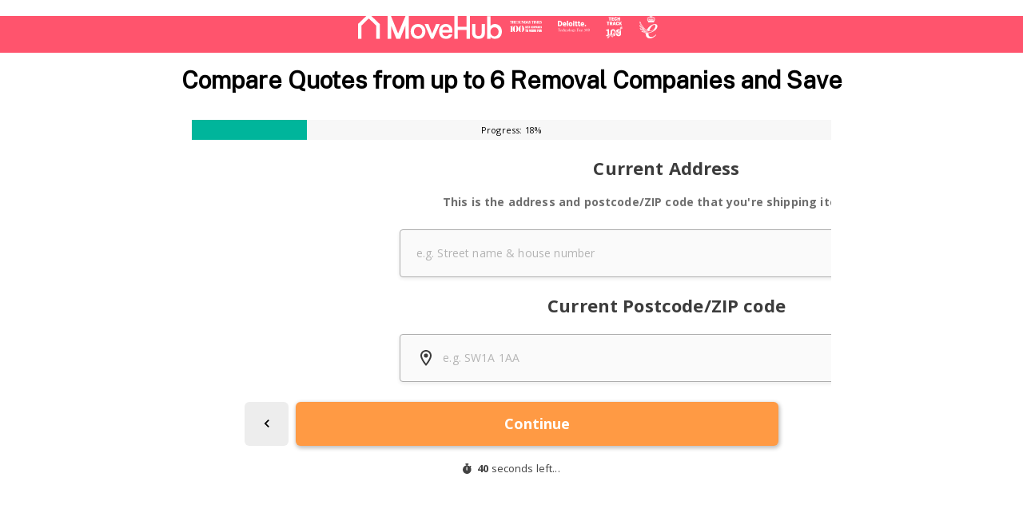

--- FILE ---
content_type: text/html; charset=utf-8
request_url: https://chameleon-eu.webforms.movehub.com/forms/15705/default/custom
body_size: 24418
content:
<!DOCTYPE html><html lang="en"><head><meta charSet="utf-8"/><meta name="viewport" content="width=device-width, initial-scale=1.0, maximum-scale=1.0, user-scalable=0"/><meta name="description" content="Chameleon Form"/><link rel="preconnect" href="https://fonts.googleapis.com"/><link rel="preconnect" href="https://fonts.gstatic.com" crossorigin="true"/><meta name="next-head-count" content="5"/><noscript data-n-css=""></noscript><script defer="" nomodule="" src="/_next/static/chunks/polyfills-c67a75d1b6f99dc8.js"></script><script src="/_next/static/chunks/webpack-e42cb0a64a76ea5f.js" defer=""></script><script src="/_next/static/chunks/framework-8b7974553b1447ee.js" defer=""></script><script src="/_next/static/chunks/main-134f54b7a711fb7a.js" defer=""></script><script src="/_next/static/chunks/pages/_app-4d6c05c2c7f74d38.js" defer=""></script><script src="/_next/static/chunks/06f6b0c0-b59ad4701cbd82d3.js" defer=""></script><script src="/_next/static/chunks/29107295-c3c12e6f8bf94c9b.js" defer=""></script><script src="/_next/static/chunks/798-052562e95f4cee5d.js" defer=""></script><script src="/_next/static/chunks/44-ba75fb09dbdde0dd.js" defer=""></script><script src="/_next/static/chunks/55-2dc6efbe4691c92a.js" defer=""></script><script src="/_next/static/chunks/pages/forms/%5BwebformId%5D/%5BfeatureFlags%5D/%5BthemeName%5D-d03721808b002851.js" defer=""></script><script src="/_next/static/LuSIjRZp10V6Lxq3A_ysp/_buildManifest.js" defer=""></script><script src="/_next/static/LuSIjRZp10V6Lxq3A_ysp/_ssgManifest.js" defer=""></script><style data-emotion="css "></style></head><body><div id="__next" data-reactroot=""><style data-emotion="css-global o6gwfi">html{-webkit-font-smoothing:antialiased;-moz-osx-font-smoothing:grayscale;box-sizing:border-box;-webkit-text-size-adjust:100%;}*,*::before,*::after{box-sizing:inherit;}strong,b{font-weight:700;}body{margin:0;color:rgba(0, 0, 0, 0.87);font-family:"Roboto","Helvetica","Arial",sans-serif;font-weight:400;font-size:1rem;line-height:1.5;letter-spacing:0.00938em;background-color:#fff;}@media print{body{background-color:#fff;}}body::backdrop{background-color:#fff;}</style><style data-emotion="css-global 5kp8qm">body{min-height:100%;height:100vh;touch-action:pan-x pan-y;background-color:transparent!important;}#__next{height:100%;}</style><div class="formTransitionContainer" style="display:unset"><style data-emotion="css 10klw3m">.css-10klw3m{height:100%;}</style><form class="css-10klw3m"><style data-emotion="css 1rr80qp">.css-1rr80qp{position:relative;height:100%;background-color:rgba(0, 0, 0, 0);-webkit-box-flex-wrap:nowrap;-webkit-flex-wrap:nowrap;-ms-flex-wrap:nowrap;flex-wrap:nowrap;}</style><style data-emotion="css 1yozijj">.css-1yozijj{box-sizing:border-box;display:-webkit-box;display:-webkit-flex;display:-ms-flexbox;display:flex;-webkit-box-flex-wrap:wrap;-webkit-flex-wrap:wrap;-ms-flex-wrap:wrap;flex-wrap:wrap;width:100%;-webkit-flex-direction:column;-ms-flex-direction:column;flex-direction:column;position:relative;height:100%;background-color:rgba(0, 0, 0, 0);-webkit-box-flex-wrap:nowrap;-webkit-flex-wrap:nowrap;-ms-flex-wrap:nowrap;flex-wrap:nowrap;}.css-1yozijj>.MuiGrid-item{max-width:none;}</style><div class="MuiGrid-root MuiGrid-container MuiGrid-direction-xs-column css-1yozijj" id="formContentContainer" data-testid="formContainer"><style data-emotion="css 8atqhb">.css-8atqhb{width:100%;}</style><style data-emotion="css eu4j6g">.css-eu4j6g{box-sizing:border-box;margin:0;-webkit-flex-direction:row;-ms-flex-direction:row;flex-direction:row;width:100%;}</style><div class="MuiGrid-root MuiGrid-item css-eu4j6g"><style data-emotion="css 1kafc04">.css-1kafc04{height:25px;display:grid;width:100%;}</style><style data-emotion="css kisvnr">.css-kisvnr{height:25px;display:grid;width:100%;}</style><div class="MuiBox-root css-kisvnr"><style data-emotion="css s8x97n">.css-s8x97n{grid-row-start:1;grid-column-start:1;position:relative;width:inherit;z-index:1;line-height:25px;font-size:11px;text-shadow:rgb(255, 255, 255) 1px 1px 4px;color:rgb(0, 0, 0);text-align:center;-webkit-transition:color 0.5s ease,textShadow 0.5s ease;transition:color 0.5s ease,textShadow 0.5s ease;}</style><style data-emotion="css 1e84z6a">.css-1e84z6a{margin:0;font-family:'Arial',sans-serif;font-weight:400;font-size:1rem;line-height:1.5;color:rgb(0, 0, 0);grid-row-start:1;grid-column-start:1;position:relative;width:inherit;z-index:1;line-height:25px;font-size:11px;text-shadow:rgb(255, 255, 255) 1px 1px 4px;color:rgb(0, 0, 0);text-align:center;-webkit-transition:color 0.5s ease,textShadow 0.5s ease;transition:color 0.5s ease,textShadow 0.5s ease;}</style><p class="MuiTypography-root MuiTypography-body1 css-1e84z6a">Progress:<!-- --> <!-- -->0<!-- -->%</p><style data-emotion="css 1168pam">.css-1168pam{height:100%;position:relative;grid-row-start:1;grid-column-start:1;}.css-1168pam .MuiLinearProgress-barColorPrimary{background-color:rgb(134, 134, 134);}.css-1168pam.MuiLinearProgress-colorPrimary{background-color:rgb(247,247, 247);}</style><style data-emotion="css 1afde8k">.css-1afde8k{position:relative;overflow:hidden;display:block;height:4px;z-index:0;background-color:rgb(209, 209, 209);height:100%;position:relative;grid-row-start:1;grid-column-start:1;}@media print{.css-1afde8k{-webkit-print-color-adjust:exact;color-adjust:exact;}}.css-1afde8k .MuiLinearProgress-barColorPrimary{background-color:rgb(134, 134, 134);}.css-1afde8k.MuiLinearProgress-colorPrimary{background-color:rgb(247,247, 247);}</style><span class="MuiLinearProgress-root MuiLinearProgress-colorPrimary MuiLinearProgress-determinate css-1afde8k" role="progressbar" aria-valuenow="0" aria-valuemin="0" aria-valuemax="100"><style data-emotion="css v9d8jm">.css-v9d8jm{width:100%;position:absolute;left:0;bottom:0;top:0;-webkit-transition:-webkit-transform .4s linear;transition:transform .4s linear;transform-origin:left;background-color:rgb(134, 134, 134);}</style><span class="MuiLinearProgress-bar MuiLinearProgress-barColorPrimary MuiLinearProgress-bar1Determinate css-v9d8jm" style="transform:translateX(-100%)"></span></span></div></div><div id="inputAreaParentContainer" style="height:0;flex:1 1 auto;width:100%;display:block;overflow:hidden;padding-left:10px;padding-right:10px"><style data-emotion="css 1wcv54i">.css-1wcv54i{width:100%;margin-left:auto;box-sizing:border-box;margin-right:auto;display:block;}@media (min-width:668px){.css-1wcv54i{max-width:668px;}}</style><div class="MuiContainer-root MuiContainer-maxWidthMd MuiContainer-disableGutters css-1wcv54i" data-testid="inputAreaContainer"><div style="animation-duration:500ms" class="transitionContainer" data-testid="transitionContainer"><div id="321820" data-visible="false"><style data-emotion="css 1hyfx7x">.css-1hyfx7x{display:none;}</style><div class="css-1hyfx7x"><style data-emotion="css j9ffew">@media (min-width:668px){.css-j9ffew{max-width:668px;margin-left:auto;margin-right:auto;}}</style><div class="css-j9ffew"></div></div></div><div id="321819" data-visible="false"><div class="css-1hyfx7x"><div class="css-j9ffew"></div></div></div><div id="317872" data-visible="true"><style data-emotion="css 13o7eu2">.css-13o7eu2{display:block;}</style><div class="css-13o7eu2"><div class="css-j9ffew"><style data-emotion="css 1mtyzf7">.css-1mtyzf7{margin-top:1.2rem;margin-bottom:0.6rem;}@media (min-width:668px){.css-1mtyzf7{max-width:668px;margin-left:auto;margin-right:auto;}}</style><style data-emotion="css 1aabqos">.css-1aabqos{margin-top:1.2rem;margin-bottom:0.6rem;}@media (min-width:668px){.css-1aabqos{max-width:668px;margin-left:auto;margin-right:auto;}}</style><div class="MuiBox-root css-1aabqos" data-testid="questionText"><style data-emotion="css koafou">.css-koafou{font-family:'Arial',sans-serif;letter-spacing:inherit;font-size:16px;font-weight:700;}@media (min-width:310px){.css-koafou{font-size:17px;}}@media (min-width:500px){.css-koafou{font-size:18px;}}@media (min-width:680px){.css-koafou{font-size:20px;}}@media (min-width:708px){.css-koafou{font-size:22px;}}@media (min-width:900px){.css-koafou{font-size:24px;}}</style><style data-emotion="css 161peoh">.css-161peoh{margin:0;font-family:'Arial',sans-serif;font-weight:400;font-size:1rem;line-height:1.5;text-align:center;color:rgb(0, 0, 0);font-family:'Arial',sans-serif;letter-spacing:inherit;font-size:16px;font-weight:700;}@media (min-width:310px){.css-161peoh{font-size:17px;}}@media (min-width:500px){.css-161peoh{font-size:18px;}}@media (min-width:680px){.css-161peoh{font-size:20px;}}@media (min-width:708px){.css-161peoh{font-size:22px;}}@media (min-width:900px){.css-161peoh{font-size:24px;}}</style><h6 class="MuiTypography-root MuiTypography-body1 MuiTypography-alignCenter css-161peoh" data-testid="text">I&#x27;m moving to:</h6></div><style data-emotion="css 1y7xvk6">.css-1y7xvk6{margin-top:1.2rem;margin-bottom:0.6rem;}</style><style data-emotion="css rjhlc2">.css-rjhlc2{margin-top:1.2rem;margin-bottom:0.6rem;}</style><div class="MuiBox-root css-rjhlc2" data-testid="selectContainer"><style data-emotion="css 1dc29jq">.css-1dc29jq .MuiInputBase-input{height:23px;padding-top:18.5px;padding-bottom:18.5px;padding-left:1.2rem;font-weight:700;font-size:13px;background-color:unset;}@media (min-width:310px){.css-1dc29jq .MuiInputBase-input{font-size:14px;}}.css-1dc29jq .MuiInputBase-input:focus{background-color:unset;}.css-1dc29jq .MuiInputBase-inputAdornedStart{padding-left:0;}.css-1dc29jq .MuiInputBase-root{background-color:rgb(251, 251, 251);border:solid;border-width:1px;border-color:rgb(225, 225, 225);box-shadow:0px 2px 5px rgba(33, 33, 33, 0.1);border-radius:4px;box-sizing:border-box;}@media (hover: hover){.css-1dc29jq .MuiInputBase-root:hover{border-color:rgb(134, 134, 134);}}.css-1dc29jq .MuiInputBase-root.Mui-focused{border-color:rgb(134, 134, 134);box-shadow:rgb(0 0 0 / 20%) 0px 3px 3px -2px,rgb(0 0 0 / 14%) 0px 3px 4px 0px,rgb(0 0 0 / 12%) 0px 1px 8px 0px;}.css-1dc29jq .MuiInputBase-root.Mui-error{border-color:rgb(249, 98, 78);}.css-1dc29jq .MuiInputAdornment-positionStart{margin-top:0px!important;margin-left:1.2rem;}.css-1dc29jq .MuiFormLabel-root{line-height:1.6;margin-left:1.2rem;}.css-1dc29jq .MuiFormLabel-root.MuiInputLabel-shrink{margin-top:9px;font-weight:700;}</style><style data-emotion="css 385sgz">.css-385sgz .MuiInputLabel-shrink+.MuiInputBase-root input{padding:28px 55px 11px 0;padding-left:1.2rem;}.css-385sgz .MuiInputBase-root .MuiInputAdornment-root+input{padding-left:0;}.css-385sgz .MuiInputLabel-shrink+.MuiInputBase-root .MuiSelect-root{padding:28px 55px 11px 0;padding-left:1.2rem;}.css-385sgz .MuiInputBase-root .MuiInputAdornment-root+.MuiSelect-root{padding-left:0;}.css-385sgz .MuiFormLabel-root+.MuiInputBase-root .MuiInputAdornment-positionStart{margin-top:16px;}.css-385sgz .MuiFormLabel-root{line-height:1.6;}.css-385sgz .MuiFormHelperText-root{margin-top:0.6rem;padding-left:1.2rem;font-size:14px;}.css-385sgz .MuiSelect-icon{right:1.2rem;}@supports (selector(:has(*))){.css-385sgz .MuiInputBase-root:has(input:-webkit-autofill){background-color:rgb(232, 240, 254);}}@supports not (selector(:has(*))){.css-385sgz input:-webkit-autofill{background-color:rgb(232, 240, 254);}.css-385sgz input:-webkit-autofill::first-line{background-color:rgb(232, 240, 254);}}.css-385sgz .MuiInputBase-input{height:23px;padding-top:18.5px;padding-bottom:18.5px;padding-left:1.2rem;font-weight:700;font-size:13px;background-color:unset;}@media (min-width:310px){.css-385sgz .MuiInputBase-input{font-size:14px;}}.css-385sgz .MuiInputBase-input:focus{background-color:unset;}.css-385sgz .MuiInputBase-inputAdornedStart{padding-left:0;}.css-385sgz .MuiInputBase-root{background-color:rgb(251, 251, 251);border:solid;border-width:1px;border-color:rgb(225, 225, 225);box-shadow:0px 2px 5px rgba(33, 33, 33, 0.1);border-radius:4px;box-sizing:border-box;}@media (hover: hover){.css-385sgz .MuiInputBase-root:hover{border-color:rgb(134, 134, 134);}}.css-385sgz .MuiInputBase-root.Mui-focused{border-color:rgb(134, 134, 134);box-shadow:rgb(0 0 0 / 20%) 0px 3px 3px -2px,rgb(0 0 0 / 14%) 0px 3px 4px 0px,rgb(0 0 0 / 12%) 0px 1px 8px 0px;}.css-385sgz .MuiInputBase-root.Mui-error{border-color:rgb(249, 98, 78);}.css-385sgz .MuiInputAdornment-positionStart{margin-top:0px!important;margin-left:1.2rem;}.css-385sgz .MuiFormLabel-root{line-height:1.6;margin-left:1.2rem;}.css-385sgz .MuiFormLabel-root.MuiInputLabel-shrink{margin-top:9px;font-weight:700;}</style><style data-emotion="css 7o6ch9">.css-7o6ch9{display:-webkit-inline-box;display:-webkit-inline-flex;display:-ms-inline-flexbox;display:inline-flex;-webkit-flex-direction:column;-ms-flex-direction:column;flex-direction:column;position:relative;min-width:0;padding:0;margin:0;border:0;vertical-align:top;width:100%;}.css-7o6ch9 .MuiInputLabel-shrink+.MuiInputBase-root input{padding:28px 55px 11px 0;padding-left:1.2rem;}.css-7o6ch9 .MuiInputBase-root .MuiInputAdornment-root+input{padding-left:0;}.css-7o6ch9 .MuiInputLabel-shrink+.MuiInputBase-root .MuiSelect-root{padding:28px 55px 11px 0;padding-left:1.2rem;}.css-7o6ch9 .MuiInputBase-root .MuiInputAdornment-root+.MuiSelect-root{padding-left:0;}.css-7o6ch9 .MuiFormLabel-root+.MuiInputBase-root .MuiInputAdornment-positionStart{margin-top:16px;}.css-7o6ch9 .MuiFormLabel-root{line-height:1.6;}.css-7o6ch9 .MuiFormHelperText-root{margin-top:0.6rem;padding-left:1.2rem;font-size:14px;}.css-7o6ch9 .MuiSelect-icon{right:1.2rem;}@supports (selector(:has(*))){.css-7o6ch9 .MuiInputBase-root:has(input:-webkit-autofill){background-color:rgb(232, 240, 254);}}@supports not (selector(:has(*))){.css-7o6ch9 input:-webkit-autofill{background-color:rgb(232, 240, 254);}.css-7o6ch9 input:-webkit-autofill::first-line{background-color:rgb(232, 240, 254);}}.css-7o6ch9 .MuiInputBase-input{height:23px;padding-top:18.5px;padding-bottom:18.5px;padding-left:1.2rem;font-weight:700;font-size:13px;background-color:unset;}@media (min-width:310px){.css-7o6ch9 .MuiInputBase-input{font-size:14px;}}.css-7o6ch9 .MuiInputBase-input:focus{background-color:unset;}.css-7o6ch9 .MuiInputBase-inputAdornedStart{padding-left:0;}.css-7o6ch9 .MuiInputBase-root{background-color:rgb(251, 251, 251);border:solid;border-width:1px;border-color:rgb(225, 225, 225);box-shadow:0px 2px 5px rgba(33, 33, 33, 0.1);border-radius:4px;box-sizing:border-box;}@media (hover: hover){.css-7o6ch9 .MuiInputBase-root:hover{border-color:rgb(134, 134, 134);}}.css-7o6ch9 .MuiInputBase-root.Mui-focused{border-color:rgb(134, 134, 134);box-shadow:rgb(0 0 0 / 20%) 0px 3px 3px -2px,rgb(0 0 0 / 14%) 0px 3px 4px 0px,rgb(0 0 0 / 12%) 0px 1px 8px 0px;}.css-7o6ch9 .MuiInputBase-root.Mui-error{border-color:rgb(249, 98, 78);}.css-7o6ch9 .MuiInputAdornment-positionStart{margin-top:0px!important;margin-left:1.2rem;}.css-7o6ch9 .MuiFormLabel-root{line-height:1.6;margin-left:1.2rem;}.css-7o6ch9 .MuiFormLabel-root.MuiInputLabel-shrink{margin-top:9px;font-weight:700;}</style><div class="MuiFormControl-root MuiFormControl-fullWidth css-7o6ch9"><style data-emotion="css 1tqm8ik">.css-1tqm8ik{color:rgb(0, 0, 0);pointer-events:none;margin-top:-2px;margin-right:1.2rem;font-size:12px;}@media (min-width:310px){.css-1tqm8ik{font-size:14px;}}</style><style data-emotion="css 159lprv">.css-159lprv{z-index:1;pointer-events:none;margin-top:-2px;margin-right:1.2rem;font-size:12px;margin-left:1.2rem;color:rgb(0, 0, 0);color:rgb(0, 0, 0);pointer-events:none;margin-top:-2px;margin-right:1.2rem;font-size:12px;}@media (min-width:310px){.css-159lprv{font-size:14px;}}.css-159lprv.Mui-error{color:rgb(249, 98, 78);}.css-159lprv.Mui-focused:not(.Mui-error){color:rgb(134, 134, 134);}.css-159lprv.MuiInputLabel-shrink{margin-top:9px;font-weight:700;}@media (min-width:310px){.css-159lprv{font-size:14px;}}</style><style data-emotion="css mkd8j7">.css-mkd8j7{display:block;transform-origin:top left;white-space:nowrap;overflow:hidden;text-overflow:ellipsis;max-width:100%;position:absolute;left:0;top:0;-webkit-transform:translate(0, 20px) scale(1);-moz-transform:translate(0, 20px) scale(1);-ms-transform:translate(0, 20px) scale(1);transform:translate(0, 20px) scale(1);-webkit-transition:color 200ms cubic-bezier(0.0, 0, 0.2, 1) 0ms,-webkit-transform 200ms cubic-bezier(0.0, 0, 0.2, 1) 0ms,max-width 200ms cubic-bezier(0.0, 0, 0.2, 1) 0ms;transition:color 200ms cubic-bezier(0.0, 0, 0.2, 1) 0ms,transform 200ms cubic-bezier(0.0, 0, 0.2, 1) 0ms,max-width 200ms cubic-bezier(0.0, 0, 0.2, 1) 0ms;white-space:nowrap;overflow:hidden;text-overflow:ellipsis;max-width:80%;height:100%;z-index:1;pointer-events:none;margin-top:-2px;margin-right:1.2rem;font-size:12px;margin-left:1.2rem;color:rgb(0, 0, 0);color:rgb(0, 0, 0);pointer-events:none;margin-top:-2px;margin-right:1.2rem;font-size:12px;}@media (min-width:310px){.css-mkd8j7{font-size:14px;}}.css-mkd8j7.Mui-error{color:rgb(249, 98, 78);}.css-mkd8j7.Mui-focused:not(.Mui-error){color:rgb(134, 134, 134);}.css-mkd8j7.MuiInputLabel-shrink{margin-top:9px;font-weight:700;}@media (min-width:310px){.css-mkd8j7{font-size:14px;}}</style><style data-emotion="css sqs1ke">.css-sqs1ke{color:rgba(0, 0, 0, 0.6);font-family:'Arial',sans-serif;font-weight:400;font-size:1rem;line-height:1.4375em;padding:0;position:relative;display:block;transform-origin:top left;white-space:nowrap;overflow:hidden;text-overflow:ellipsis;max-width:100%;position:absolute;left:0;top:0;-webkit-transform:translate(0, 20px) scale(1);-moz-transform:translate(0, 20px) scale(1);-ms-transform:translate(0, 20px) scale(1);transform:translate(0, 20px) scale(1);-webkit-transition:color 200ms cubic-bezier(0.0, 0, 0.2, 1) 0ms,-webkit-transform 200ms cubic-bezier(0.0, 0, 0.2, 1) 0ms,max-width 200ms cubic-bezier(0.0, 0, 0.2, 1) 0ms;transition:color 200ms cubic-bezier(0.0, 0, 0.2, 1) 0ms,transform 200ms cubic-bezier(0.0, 0, 0.2, 1) 0ms,max-width 200ms cubic-bezier(0.0, 0, 0.2, 1) 0ms;white-space:nowrap;overflow:hidden;text-overflow:ellipsis;max-width:80%;height:100%;z-index:1;pointer-events:none;margin-top:-2px;margin-right:1.2rem;font-size:12px;margin-left:1.2rem;color:rgb(0, 0, 0);color:rgb(0, 0, 0);pointer-events:none;margin-top:-2px;margin-right:1.2rem;font-size:12px;}.css-sqs1ke.Mui-focused{color:rgb(134, 134, 134);}.css-sqs1ke.Mui-disabled{color:rgba(0, 0, 0, 0.38);}.css-sqs1ke.Mui-error{color:#d32f2f;}@media (min-width:310px){.css-sqs1ke{font-size:14px;}}.css-sqs1ke.Mui-error{color:rgb(249, 98, 78);}.css-sqs1ke.Mui-focused:not(.Mui-error){color:rgb(134, 134, 134);}.css-sqs1ke.MuiInputLabel-shrink{margin-top:9px;font-weight:700;}@media (min-width:310px){.css-sqs1ke{font-size:14px;}}</style><label class="MuiFormLabel-root MuiInputLabel-root MuiInputLabel-formControl MuiInputLabel-animated MuiInputLabel-sizeMedium MuiInputLabel-standard MuiFormLabel-colorPrimary MuiInputLabel-root MuiInputLabel-formControl MuiInputLabel-animated MuiInputLabel-sizeMedium MuiInputLabel-standard css-sqs1ke" data-shrink="false" for="317872">- Please select one -</label><style data-emotion="css 5y2uke">.css-5y2uke{position:relative;background-color:rgb(251, 251, 251);border:solid;border-width:1px;border-color:rgb(225, 225, 225);box-shadow:0px 2px 5px rgba(33, 33, 33, 0.1);overflow:hidden;border-radius:4px;height:60px;}@media (hover: hover){.css-5y2uke:hover{border-color:rgb(134, 134, 134);}}.css-5y2uke svg.MuiSvgIcon-root{-webkit-transition:fill 200ms cubic-bezier(0, 0, 0.2, 1) 0ms;transition:fill 200ms cubic-bezier(0, 0, 0.2, 1) 0ms;}.css-5y2uke input,.css-5y2uke textarea{padding-top:18.5px;padding-bottom:18.5px;padding-left:1.2rem;padding-right:55px;font-weight:700;font-size:13px;}.css-5y2uke input::-webkit-input-placeholder{font-weight:400;}.css-5y2uke input::-moz-placeholder{font-weight:400;}.css-5y2uke input:-ms-input-placeholder{font-weight:400;}.css-5y2uke textarea::-webkit-input-placeholder{font-weight:400;}.css-5y2uke textarea::-moz-placeholder{font-weight:400;}.css-5y2uke textarea:-ms-input-placeholder{font-weight:400;}.css-5y2uke input::placeholder,.css-5y2uke textarea::placeholder{font-weight:400;}@media (min-width:310px){.css-5y2uke input,.css-5y2uke textarea{font-size:14px;}}.css-5y2uke .MuiSvgIcon-root{color:rgb(0, 0, 0);}.css-5y2uke input:-webkit-autofill,.css-5y2uke textarea:-webkit-autofill{background-color:rgb(232, 240, 254);}.css-5y2uke textarea{padding-top:18.5px;padding-bottom:18.5px;padding-left:1.2rem;padding-right:1.2rem;height:150px!important;box-sizing:border-box;font-size:13px;}@media (min-width:310px){.css-5y2uke textarea{font-size:14px;}}@media (min-width:500px){.css-5y2uke textarea{font-size:15px;}}@media (min-width:900px){.css-5y2uke textarea{font-size:16px;}}.css-5y2uke.MuiInputBase-multiline{height:150px;max-height:150px;}.css-5y2uke.Mui-focused:not(.Mui-error){box-shadow:0px 4px 10px rgba(33, 33, 33, 0.2);border-color:rgb(134, 134, 134);}.css-5y2uke.Mui-focused:not(.Mui-error) .MuiSvgIcon-root{color:rgb(134, 134, 134);}@media (hover: hover){.css-5y2uke.Mui-focused:not(.Mui-error):hover{border-color:rgb(134, 134, 134);}}</style><style data-emotion="css-global 1prfaxn">@-webkit-keyframes mui-auto-fill{from{display:block;}}@keyframes mui-auto-fill{from{display:block;}}@-webkit-keyframes mui-auto-fill-cancel{from{display:block;}}@keyframes mui-auto-fill-cancel{from{display:block;}}</style><style data-emotion="css zn87tv">.css-zn87tv{font-family:'Arial',sans-serif;font-weight:400;font-size:1rem;line-height:1.4375em;color:rgba(0, 0, 0, 0.87);box-sizing:border-box;position:relative;cursor:text;display:-webkit-inline-box;display:-webkit-inline-flex;display:-ms-inline-flexbox;display:inline-flex;-webkit-align-items:center;-webkit-box-align:center;-ms-flex-align:center;align-items:center;position:relative;background-color:rgb(251, 251, 251);border:solid;border-width:1px;border-color:rgb(225, 225, 225);box-shadow:0px 2px 5px rgba(33, 33, 33, 0.1);overflow:hidden;border-radius:4px;height:60px;}.css-zn87tv.Mui-disabled{color:rgba(0, 0, 0, 0.38);cursor:default;}@media (hover: hover){.css-zn87tv:hover{border-color:rgb(134, 134, 134);}}.css-zn87tv svg.MuiSvgIcon-root{-webkit-transition:fill 200ms cubic-bezier(0, 0, 0.2, 1) 0ms;transition:fill 200ms cubic-bezier(0, 0, 0.2, 1) 0ms;}.css-zn87tv input,.css-zn87tv textarea{padding-top:18.5px;padding-bottom:18.5px;padding-left:1.2rem;padding-right:55px;font-weight:700;font-size:13px;}.css-zn87tv input::-webkit-input-placeholder{font-weight:400;}.css-zn87tv input::-moz-placeholder{font-weight:400;}.css-zn87tv input:-ms-input-placeholder{font-weight:400;}.css-zn87tv textarea::-webkit-input-placeholder{font-weight:400;}.css-zn87tv textarea::-moz-placeholder{font-weight:400;}.css-zn87tv textarea:-ms-input-placeholder{font-weight:400;}.css-zn87tv input::placeholder,.css-zn87tv textarea::placeholder{font-weight:400;}@media (min-width:310px){.css-zn87tv input,.css-zn87tv textarea{font-size:14px;}}.css-zn87tv .MuiSvgIcon-root{color:rgb(0, 0, 0);}.css-zn87tv input:-webkit-autofill,.css-zn87tv textarea:-webkit-autofill{background-color:rgb(232, 240, 254);}.css-zn87tv textarea{padding-top:18.5px;padding-bottom:18.5px;padding-left:1.2rem;padding-right:1.2rem;height:150px!important;box-sizing:border-box;font-size:13px;}@media (min-width:310px){.css-zn87tv textarea{font-size:14px;}}@media (min-width:500px){.css-zn87tv textarea{font-size:15px;}}@media (min-width:900px){.css-zn87tv textarea{font-size:16px;}}.css-zn87tv.MuiInputBase-multiline{height:150px;max-height:150px;}.css-zn87tv.Mui-focused:not(.Mui-error){box-shadow:0px 4px 10px rgba(33, 33, 33, 0.2);border-color:rgb(134, 134, 134);}.css-zn87tv.Mui-focused:not(.Mui-error) .MuiSvgIcon-root{color:rgb(134, 134, 134);}@media (hover: hover){.css-zn87tv.Mui-focused:not(.Mui-error):hover{border-color:rgb(134, 134, 134);}}</style><div class="MuiInputBase-root MuiInputBase-colorPrimary MuiInputBase-formControl css-zn87tv"><style data-emotion="css mnn31">.css-mnn31{font:inherit;letter-spacing:inherit;color:currentColor;padding:4px 0 5px;border:0;box-sizing:content-box;background:none;height:1.4375em;margin:0;-webkit-tap-highlight-color:transparent;display:block;min-width:0;width:100%;-webkit-animation-name:mui-auto-fill-cancel;animation-name:mui-auto-fill-cancel;-webkit-animation-duration:10ms;animation-duration:10ms;}.css-mnn31::-webkit-input-placeholder{color:currentColor;opacity:0.42;-webkit-transition:opacity 200ms cubic-bezier(0.4, 0, 0.2, 1) 0ms;transition:opacity 200ms cubic-bezier(0.4, 0, 0.2, 1) 0ms;}.css-mnn31::-moz-placeholder{color:currentColor;opacity:0.42;-webkit-transition:opacity 200ms cubic-bezier(0.4, 0, 0.2, 1) 0ms;transition:opacity 200ms cubic-bezier(0.4, 0, 0.2, 1) 0ms;}.css-mnn31:-ms-input-placeholder{color:currentColor;opacity:0.42;-webkit-transition:opacity 200ms cubic-bezier(0.4, 0, 0.2, 1) 0ms;transition:opacity 200ms cubic-bezier(0.4, 0, 0.2, 1) 0ms;}.css-mnn31::-ms-input-placeholder{color:currentColor;opacity:0.42;-webkit-transition:opacity 200ms cubic-bezier(0.4, 0, 0.2, 1) 0ms;transition:opacity 200ms cubic-bezier(0.4, 0, 0.2, 1) 0ms;}.css-mnn31:focus{outline:0;}.css-mnn31:invalid{box-shadow:none;}.css-mnn31::-webkit-search-decoration{-webkit-appearance:none;}label[data-shrink=false]+.MuiInputBase-formControl .css-mnn31::-webkit-input-placeholder{opacity:0!important;}label[data-shrink=false]+.MuiInputBase-formControl .css-mnn31::-moz-placeholder{opacity:0!important;}label[data-shrink=false]+.MuiInputBase-formControl .css-mnn31:-ms-input-placeholder{opacity:0!important;}label[data-shrink=false]+.MuiInputBase-formControl .css-mnn31::-ms-input-placeholder{opacity:0!important;}label[data-shrink=false]+.MuiInputBase-formControl .css-mnn31:focus::-webkit-input-placeholder{opacity:0.42;}label[data-shrink=false]+.MuiInputBase-formControl .css-mnn31:focus::-moz-placeholder{opacity:0.42;}label[data-shrink=false]+.MuiInputBase-formControl .css-mnn31:focus:-ms-input-placeholder{opacity:0.42;}label[data-shrink=false]+.MuiInputBase-formControl .css-mnn31:focus::-ms-input-placeholder{opacity:0.42;}.css-mnn31.Mui-disabled{opacity:1;-webkit-text-fill-color:rgba(0, 0, 0, 0.38);}.css-mnn31:-webkit-autofill{-webkit-animation-duration:5000s;animation-duration:5000s;-webkit-animation-name:mui-auto-fill;animation-name:mui-auto-fill;}</style><style data-emotion="css 1cccqvr">.css-1cccqvr{-moz-appearance:none;-webkit-appearance:none;-webkit-user-select:none;-moz-user-select:none;-ms-user-select:none;user-select:none;border-radius:0;cursor:pointer;font:inherit;letter-spacing:inherit;color:currentColor;padding:4px 0 5px;border:0;box-sizing:content-box;background:none;height:1.4375em;margin:0;-webkit-tap-highlight-color:transparent;display:block;min-width:0;width:100%;-webkit-animation-name:mui-auto-fill-cancel;animation-name:mui-auto-fill-cancel;-webkit-animation-duration:10ms;animation-duration:10ms;}.css-1cccqvr:focus{background-color:rgba(0, 0, 0, 0.05);border-radius:0;}.css-1cccqvr::-ms-expand{display:none;}.css-1cccqvr.Mui-disabled{cursor:default;}.css-1cccqvr[multiple]{height:auto;}.css-1cccqvr:not([multiple]) option,.css-1cccqvr:not([multiple]) optgroup{background-color:#fff;}.css-1cccqvr.css-1cccqvr.css-1cccqvr{padding-right:24px;min-width:16px;}.css-1cccqvr.MuiSelect-select{height:auto;min-height:1.4375em;text-overflow:ellipsis;white-space:nowrap;overflow:hidden;}.css-1cccqvr::-webkit-input-placeholder{color:currentColor;opacity:0.42;-webkit-transition:opacity 200ms cubic-bezier(0.4, 0, 0.2, 1) 0ms;transition:opacity 200ms cubic-bezier(0.4, 0, 0.2, 1) 0ms;}.css-1cccqvr::-moz-placeholder{color:currentColor;opacity:0.42;-webkit-transition:opacity 200ms cubic-bezier(0.4, 0, 0.2, 1) 0ms;transition:opacity 200ms cubic-bezier(0.4, 0, 0.2, 1) 0ms;}.css-1cccqvr:-ms-input-placeholder{color:currentColor;opacity:0.42;-webkit-transition:opacity 200ms cubic-bezier(0.4, 0, 0.2, 1) 0ms;transition:opacity 200ms cubic-bezier(0.4, 0, 0.2, 1) 0ms;}.css-1cccqvr::-ms-input-placeholder{color:currentColor;opacity:0.42;-webkit-transition:opacity 200ms cubic-bezier(0.4, 0, 0.2, 1) 0ms;transition:opacity 200ms cubic-bezier(0.4, 0, 0.2, 1) 0ms;}.css-1cccqvr:focus{outline:0;}.css-1cccqvr:invalid{box-shadow:none;}.css-1cccqvr::-webkit-search-decoration{-webkit-appearance:none;}label[data-shrink=false]+.MuiInputBase-formControl .css-1cccqvr::-webkit-input-placeholder{opacity:0!important;}label[data-shrink=false]+.MuiInputBase-formControl .css-1cccqvr::-moz-placeholder{opacity:0!important;}label[data-shrink=false]+.MuiInputBase-formControl .css-1cccqvr:-ms-input-placeholder{opacity:0!important;}label[data-shrink=false]+.MuiInputBase-formControl .css-1cccqvr::-ms-input-placeholder{opacity:0!important;}label[data-shrink=false]+.MuiInputBase-formControl .css-1cccqvr:focus::-webkit-input-placeholder{opacity:0.42;}label[data-shrink=false]+.MuiInputBase-formControl .css-1cccqvr:focus::-moz-placeholder{opacity:0.42;}label[data-shrink=false]+.MuiInputBase-formControl .css-1cccqvr:focus:-ms-input-placeholder{opacity:0.42;}label[data-shrink=false]+.MuiInputBase-formControl .css-1cccqvr:focus::-ms-input-placeholder{opacity:0.42;}.css-1cccqvr.Mui-disabled{opacity:1;-webkit-text-fill-color:rgba(0, 0, 0, 0.38);}.css-1cccqvr:-webkit-autofill{-webkit-animation-duration:5000s;animation-duration:5000s;-webkit-animation-name:mui-auto-fill;animation-name:mui-auto-fill;}</style><div tabindex="0" role="combobox" aria-expanded="false" aria-haspopup="listbox" class="MuiSelect-select MuiSelect-standard MuiInputBase-input css-1cccqvr"><span class="notranslate">​</span></div><style data-emotion="css 1k3x8v3">.css-1k3x8v3{bottom:0;left:0;position:absolute;opacity:0;pointer-events:none;width:100%;box-sizing:border-box;}</style><input aria-invalid="false" value="" aria-hidden="true" tabindex="-1" class="MuiSelect-nativeInput css-1k3x8v3" id="317872"/><style data-emotion="css 1rb0eps">.css-1rb0eps{position:absolute;right:0;top:calc(50% - .5em);pointer-events:none;color:rgba(0, 0, 0, 0.54);}.css-1rb0eps.Mui-disabled{color:rgba(0, 0, 0, 0.26);}</style><style data-emotion="css 1utq5rl">.css-1utq5rl{-webkit-user-select:none;-moz-user-select:none;-ms-user-select:none;user-select:none;width:1em;height:1em;display:inline-block;fill:currentColor;-webkit-flex-shrink:0;-ms-flex-negative:0;flex-shrink:0;-webkit-transition:fill 200ms cubic-bezier(0.4, 0, 0.2, 1) 0ms;transition:fill 200ms cubic-bezier(0.4, 0, 0.2, 1) 0ms;font-size:1.5rem;position:absolute;right:0;top:calc(50% - .5em);pointer-events:none;color:rgba(0, 0, 0, 0.54);}.css-1utq5rl.Mui-disabled{color:rgba(0, 0, 0, 0.26);}</style><svg class="MuiSvgIcon-root MuiSvgIcon-fontSizeMedium MuiSelect-icon MuiSelect-iconStandard css-1utq5rl" focusable="false" aria-hidden="true" viewBox="0 0 24 24" data-testid="ExpandMoreIcon"><path d="M16.59 8.59 12 13.17 7.41 8.59 6 10l6 6 6-6z"></path></svg></div><style data-emotion="css-global 17xgcxw">.MuiListItem-button:focus{background-color:unset;}@media (hover: hover){.MuiListItem-button:hover{background-color:rgb(248, 248, 248);}}.MuiListItem-button.Mui-selected{background-color:rgb(248, 248, 248);}.dropdown-paper{background-color:rgb(251, 251, 251);border:solid;border-width:1px;border-color:rgb(225, 225, 225);box-shadow:0px 2px 5px rgba(33, 33, 33, 0.1)!important;border-radius:4px;margin-top:1px;}.dropdown-paper .MuiListItem-root.Mui-selected,.dropdown-paper .MuiListItem-button:hover{background-color:rgb(248, 248, 248);}</style></div></div></div></div></div><style data-emotion="css 1fxwsy5">.css-1fxwsy5{margin-top:1.2rem;}</style><div class="MuiBox-root css-1fxwsy5"></div></div></div></div><style data-emotion="css 87i4wb">.css-87i4wb{padding-left:10px;padding-right:10px;}</style><style data-emotion="css 193l99v">.css-193l99v{box-sizing:border-box;margin:0;-webkit-flex-direction:row;-ms-flex-direction:row;flex-direction:row;padding-left:10px;padding-right:10px;}</style><div class="MuiGrid-root MuiGrid-item css-193l99v" id="footerContainer"><div id="innerFooterContainer"><div class="MuiContainer-root MuiContainer-maxWidthMd MuiContainer-disableGutters css-1wcv54i"><style data-emotion="css fzq0bi">.css-fzq0bi{margin-top:0.3rem;margin-bottom:1.2rem;height:45px;}@media (min-width:500px){.css-fzq0bi{height:55px;}}</style><style data-emotion="css s5dm9c">.css-s5dm9c{margin-top:0.3rem;margin-bottom:1.2rem;height:45px;}@media (min-width:500px){.css-s5dm9c{height:55px;}}</style><div class="MuiBox-root css-s5dm9c" data-testid="navigationBarContainer"><style data-emotion="css 18knp74">.css-18knp74{box-shadow:none;box-sizing:border-box;color:rgb(255, 255, 255);font-weight:700;font-size:16px;font-family:'Arial',sans-serif;letter-spacing:0;min-height:100%;height:100%;line-height:1.2;text-transform:none;}@media (min-width:310px){.css-18knp74{font-size:17px;}}@media (min-width:500px){.css-18knp74{font-size:18px;}}@media (min-width:1080px){.css-18knp74{font-size:20px;}}.css-18knp74.MuiButton-root{border-radius:6px;background-color:rgb(134, 134, 134);color:rgb(255, 255, 255);box-shadow:1px 2px 5px 1px rgba(0, 0, 0, 0.25);}@media (hover: hover){.css-18knp74.MuiButton-root:hover{background-color:rgb(107, 107, 107);box-shadow:2px 4px 10px 1px rgba(0, 0, 0, 0.4);}}.css-18knp74.MuiButton-root .MuiButton-endIcon{position:absolute;right:0.6rem;}{box-shadow:1px 2px 5px 1px rgba(0, 0, 0, 0.25);color:rgb(134, 134, 134);}{position:absolute;right:0.6rem;}</style><style data-emotion="css 12lm8m4">.css-12lm8m4{font-family:'Arial',sans-serif;font-weight:500;font-size:0.875rem;line-height:1.75;text-transform:uppercase;min-width:64px;padding:6px 16px;border-radius:4px;-webkit-transition:background-color 250ms cubic-bezier(0.4, 0, 0.2, 1) 0ms,box-shadow 250ms cubic-bezier(0.4, 0, 0.2, 1) 0ms,border-color 250ms cubic-bezier(0.4, 0, 0.2, 1) 0ms,color 250ms cubic-bezier(0.4, 0, 0.2, 1) 0ms;transition:background-color 250ms cubic-bezier(0.4, 0, 0.2, 1) 0ms,box-shadow 250ms cubic-bezier(0.4, 0, 0.2, 1) 0ms,border-color 250ms cubic-bezier(0.4, 0, 0.2, 1) 0ms,color 250ms cubic-bezier(0.4, 0, 0.2, 1) 0ms;color:#fff;background-color:rgb(134, 134, 134);box-shadow:0px 3px 1px -2px rgba(0,0,0,0.2),0px 2px 2px 0px rgba(0,0,0,0.14),0px 1px 5px 0px rgba(0,0,0,0.12);width:100%;box-shadow:none;box-sizing:border-box;color:rgb(255, 255, 255);font-weight:700;font-size:16px;font-family:'Arial',sans-serif;letter-spacing:0;min-height:100%;height:100%;line-height:1.2;text-transform:none;}.css-12lm8m4:hover{-webkit-text-decoration:none;text-decoration:none;background-color:rgb(93, 93, 93);box-shadow:0px 2px 4px -1px rgba(0,0,0,0.2),0px 4px 5px 0px rgba(0,0,0,0.14),0px 1px 10px 0px rgba(0,0,0,0.12);}@media (hover: none){.css-12lm8m4:hover{background-color:rgb(134, 134, 134);}}.css-12lm8m4:active{box-shadow:0px 5px 5px -3px rgba(0,0,0,0.2),0px 8px 10px 1px rgba(0,0,0,0.14),0px 3px 14px 2px rgba(0,0,0,0.12);}.css-12lm8m4.Mui-focusVisible{box-shadow:0px 3px 5px -1px rgba(0,0,0,0.2),0px 6px 10px 0px rgba(0,0,0,0.14),0px 1px 18px 0px rgba(0,0,0,0.12);}.css-12lm8m4.Mui-disabled{color:rgba(0, 0, 0, 0.26);box-shadow:none;background-color:rgba(0, 0, 0, 0.12);}@media (min-width:310px){.css-12lm8m4{font-size:17px;}}@media (min-width:500px){.css-12lm8m4{font-size:18px;}}@media (min-width:1080px){.css-12lm8m4{font-size:20px;}}.css-12lm8m4.MuiButton-root{border-radius:6px;background-color:rgb(134, 134, 134);color:rgb(255, 255, 255);box-shadow:1px 2px 5px 1px rgba(0, 0, 0, 0.25);}@media (hover: hover){.css-12lm8m4.MuiButton-root:hover{background-color:rgb(107, 107, 107);box-shadow:2px 4px 10px 1px rgba(0, 0, 0, 0.4);}}.css-12lm8m4.MuiButton-root .MuiButton-endIcon{position:absolute;right:0.6rem;}{box-shadow:1px 2px 5px 1px rgba(0, 0, 0, 0.25);color:rgb(134, 134, 134);}{position:absolute;right:0.6rem;}</style><style data-emotion="css 5pghxa">.css-5pghxa{display:-webkit-inline-box;display:-webkit-inline-flex;display:-ms-inline-flexbox;display:inline-flex;-webkit-align-items:center;-webkit-box-align:center;-ms-flex-align:center;align-items:center;-webkit-box-pack:center;-ms-flex-pack:center;-webkit-justify-content:center;justify-content:center;position:relative;box-sizing:border-box;-webkit-tap-highlight-color:transparent;background-color:transparent;outline:0;border:0;margin:0;border-radius:0;padding:0;cursor:pointer;-webkit-user-select:none;-moz-user-select:none;-ms-user-select:none;user-select:none;vertical-align:middle;-moz-appearance:none;-webkit-appearance:none;-webkit-text-decoration:none;text-decoration:none;color:inherit;font-family:'Arial',sans-serif;font-weight:500;font-size:0.875rem;line-height:1.75;text-transform:uppercase;min-width:64px;padding:6px 16px;border-radius:4px;-webkit-transition:background-color 250ms cubic-bezier(0.4, 0, 0.2, 1) 0ms,box-shadow 250ms cubic-bezier(0.4, 0, 0.2, 1) 0ms,border-color 250ms cubic-bezier(0.4, 0, 0.2, 1) 0ms,color 250ms cubic-bezier(0.4, 0, 0.2, 1) 0ms;transition:background-color 250ms cubic-bezier(0.4, 0, 0.2, 1) 0ms,box-shadow 250ms cubic-bezier(0.4, 0, 0.2, 1) 0ms,border-color 250ms cubic-bezier(0.4, 0, 0.2, 1) 0ms,color 250ms cubic-bezier(0.4, 0, 0.2, 1) 0ms;color:#fff;background-color:rgb(134, 134, 134);box-shadow:0px 3px 1px -2px rgba(0,0,0,0.2),0px 2px 2px 0px rgba(0,0,0,0.14),0px 1px 5px 0px rgba(0,0,0,0.12);width:100%;box-shadow:none;box-sizing:border-box;color:rgb(255, 255, 255);font-weight:700;font-size:16px;font-family:'Arial',sans-serif;letter-spacing:0;min-height:100%;height:100%;line-height:1.2;text-transform:none;}.css-5pghxa::-moz-focus-inner{border-style:none;}.css-5pghxa.Mui-disabled{pointer-events:none;cursor:default;}@media print{.css-5pghxa{-webkit-print-color-adjust:exact;color-adjust:exact;}}.css-5pghxa:hover{-webkit-text-decoration:none;text-decoration:none;background-color:rgb(93, 93, 93);box-shadow:0px 2px 4px -1px rgba(0,0,0,0.2),0px 4px 5px 0px rgba(0,0,0,0.14),0px 1px 10px 0px rgba(0,0,0,0.12);}@media (hover: none){.css-5pghxa:hover{background-color:rgb(134, 134, 134);}}.css-5pghxa:active{box-shadow:0px 5px 5px -3px rgba(0,0,0,0.2),0px 8px 10px 1px rgba(0,0,0,0.14),0px 3px 14px 2px rgba(0,0,0,0.12);}.css-5pghxa.Mui-focusVisible{box-shadow:0px 3px 5px -1px rgba(0,0,0,0.2),0px 6px 10px 0px rgba(0,0,0,0.14),0px 1px 18px 0px rgba(0,0,0,0.12);}.css-5pghxa.Mui-disabled{color:rgba(0, 0, 0, 0.26);box-shadow:none;background-color:rgba(0, 0, 0, 0.12);}@media (min-width:310px){.css-5pghxa{font-size:17px;}}@media (min-width:500px){.css-5pghxa{font-size:18px;}}@media (min-width:1080px){.css-5pghxa{font-size:20px;}}.css-5pghxa.MuiButton-root{border-radius:6px;background-color:rgb(134, 134, 134);color:rgb(255, 255, 255);box-shadow:1px 2px 5px 1px rgba(0, 0, 0, 0.25);}@media (hover: hover){.css-5pghxa.MuiButton-root:hover{background-color:rgb(107, 107, 107);box-shadow:2px 4px 10px 1px rgba(0, 0, 0, 0.4);}}.css-5pghxa.MuiButton-root .MuiButton-endIcon{position:absolute;right:0.6rem;}{box-shadow:1px 2px 5px 1px rgba(0, 0, 0, 0.25);color:rgb(134, 134, 134);}{position:absolute;right:0.6rem;}</style><button class="MuiButtonBase-root MuiButton-root MuiButton-contained MuiButton-containedPrimary MuiButton-sizeMedium MuiButton-containedSizeMedium MuiButton-colorPrimary MuiButton-fullWidth MuiButton-root MuiButton-contained MuiButton-containedPrimary MuiButton-sizeMedium MuiButton-containedSizeMedium MuiButton-colorPrimary MuiButton-fullWidth css-5pghxa" tabindex="0" type="button" data-testid="continuecta">Get Quotes</button></div></div><style data-emotion="css 155ff3i">.css-155ff3i{display:-webkit-box;display:-webkit-flex;display:-ms-flexbox;display:flex;-webkit-box-pack:justify;-webkit-justify-content:space-between;justify-content:space-between;-webkit-flex-direction:column;-ms-flex-direction:column;flex-direction:column;}</style><style data-emotion="css 1lxsdwt">.css-1lxsdwt{width:100%;margin-left:auto;box-sizing:border-box;margin-right:auto;display:block;display:-webkit-box;display:-webkit-flex;display:-ms-flexbox;display:flex;-webkit-box-pack:justify;-webkit-justify-content:space-between;justify-content:space-between;-webkit-flex-direction:column;-ms-flex-direction:column;flex-direction:column;}@media (min-width:668px){.css-1lxsdwt{max-width:668px;}}</style><div class="MuiContainer-root MuiContainer-maxWidthMd MuiContainer-disableGutters css-1lxsdwt"><style data-emotion="css e94mbo">.css-e94mbo{text-align:center;margin-bottom:1.2rem;}</style><div class="css-e94mbo"><style data-emotion="css 8cht9r">.css-8cht9r{font-size:12px;color:rgb(0, 0, 0);}@media (min-width:500px){.css-8cht9r{font-size:13px;}}</style><style data-emotion="css 1jsnhs8">.css-1jsnhs8{margin:0;font-family:'Arial',sans-serif;font-weight:400;font-size:1rem;line-height:1.5;color:rgb(0, 0, 0);font-size:12px;color:rgb(0, 0, 0);}@media (min-width:500px){.css-1jsnhs8{font-size:13px;}}</style><p class="MuiTypography-root MuiTypography-body1 css-1jsnhs8" data-testid="countdownTimer"><style data-emotion="css lrygv6">.css-lrygv6{font-size:12px;color:rgb(0, 0, 0);margin-right:0.3rem;position:relative;top:2px;}@media (min-width:500px){.css-lrygv6{font-size:13px;}}</style><style data-emotion="css l2zvlx">.css-l2zvlx{-webkit-user-select:none;-moz-user-select:none;-ms-user-select:none;user-select:none;width:1em;height:1em;display:inline-block;fill:currentColor;-webkit-flex-shrink:0;-ms-flex-negative:0;flex-shrink:0;-webkit-transition:fill 200ms cubic-bezier(0.4, 0, 0.2, 1) 0ms;transition:fill 200ms cubic-bezier(0.4, 0, 0.2, 1) 0ms;font-size:1.5rem;font-size:12px;color:rgb(0, 0, 0);margin-right:0.3rem;position:relative;top:2px;}@media (min-width:500px){.css-l2zvlx{font-size:13px;}}</style><svg class="MuiSvgIcon-root MuiSvgIcon-fontSizeMedium css-l2zvlx" focusable="false" aria-hidden="true" viewBox="0 0 12 12"><path d="M6,0c0.4,0,0.8,0.4,0.8,0.8c0,0.4-0.4,0.8-0.8,0.8H5.6v0.8c0.9,0.1,1.7,0.5,2.3,1l0.5-0.5 c0.3-0.3,0.8-0.3,1.1,0c0.3,0.3,0.3,0.8,0,1.1L9,4.5c0.5,0.8,0.8,1.7,0.8,2.6c0,2.7-2.2,4.9-4.9,4.9C2.2,12,0,9.8,0,7.1 c0-2.4,1.8-4.5,4.1-4.8V1.5H3.8C3.3,1.5,3,1.2,3,0.8C3,0.4,3.3,0,3.8,0H6z M5.4,4.5c0-0.3-0.3-0.6-0.6-0.6c-0.3,0-0.6,0.3-0.6,0.6v3 c0,0.3,0.2,0.6,0.6,0.6c0.3,0,0.6-0.2,0.6-0.6V4.5z"></path></svg>It only takes a minute!</p></div><style data-emotion="css 1w5squj">.css-1w5squj{text-align:center;maxwidth:24%;}@media (min-width:500px){.css-1w5squj{text-align:right;-webkit-flex-shrink:0;-ms-flex-negative:0;flex-shrink:0;}}</style><div class="css-1w5squj"></div></div><div class="MuiContainer-root MuiContainer-maxWidthMd MuiContainer-disableGutters css-1lxsdwt" id="legalStatementContainer"></div></div></div></div></form></div></div><script id="__NEXT_DATA__" type="application/json">{"props":{"pageProps":{"formSettings":{"forms":{"page_components":{"component_321820":{"component":{"id":321820,"type":"hidden","page":0,"name":"form_components[321820]","text":"CRM SMS Opt Out","mappedQuestionId":"sms_marketing_consent_opt_out","conditional":null,"hasAndConditional":false,"defaultValue":false,"confirmInputId":false,"cssClass":null,"isTiered":false,"subheading":null,"additionalSettings":[]},"input":{"type":"hidden","urlMapping":"form_components[321820]","placeholder":null,"prepopulation":{"customKey":null}},"label":{"visibility":false,"questionNumber":1,"tooltip":{"visibility":false,"message":"","position":""}},"validation":{"constraints":{"required":{"message":"This field is required"}}}},"component_321819":{"component":{"id":321819,"type":"hidden","page":0,"name":"form_components[321819]","text":"CRM Opt Out","mappedQuestionId":"marketing_consent_opt_out","conditional":null,"hasAndConditional":false,"defaultValue":false,"confirmInputId":false,"cssClass":null,"isTiered":false,"subheading":null,"additionalSettings":[]},"input":{"type":"hidden","urlMapping":"form_components[321819]","placeholder":null,"prepopulation":{"customKey":null}},"label":{"visibility":false,"questionNumber":2,"tooltip":{"visibility":false,"message":"","position":""}},"validation":{"constraints":{"required":{"message":"This field is required"}}}},"component_317872":{"component":{"id":317872,"type":"select","page":0,"name":"form_components[317872]","text":"I'm moving to:","mappedQuestionId":"b0a42398-e4b5-eb2d-9d3e-50fe9a659231","conditional":null,"hasAndConditional":false,"defaultValue":false,"confirmInputId":false,"cssClass":"","isTiered":false,"subheading":"","additionalSettings":[],"displayQuestionLabelAsPlaceholder":false,"displayQuestionTextInsideTextfield":false},"input":{"type":"select","urlMapping":"form_components[317872]","placeholder":null,"prepopulation":{"customKey":"to_country"},"alternative_values_for_component_id":"","alternative_values":"","autoCompleteType":"","options":[{"id":"616619","webform_component_id":317872,"key":"AUS","value":"Australia","icon_url":"","group":"Popular","admiral_option_id":null,"tier":null,"weight":null,"is_checked_by_default":false,"conditional_defaults":[],"display_as_text_link":false,"subtext":""},{"id":"616620","webform_component_id":317872,"key":"BRA","value":"Brazil","icon_url":"","group":"Popular","admiral_option_id":null,"tier":null,"weight":null,"is_checked_by_default":false,"conditional_defaults":[],"display_as_text_link":false,"subtext":""},{"id":"616621","webform_component_id":317872,"key":"CAN","value":"Canada","icon_url":"","group":"Popular","admiral_option_id":null,"tier":null,"weight":null,"is_checked_by_default":false,"conditional_defaults":[],"display_as_text_link":false,"subtext":""},{"id":"616622","webform_component_id":317872,"key":"CHN","value":"China","icon_url":"","group":"Popular","admiral_option_id":null,"tier":null,"weight":null,"is_checked_by_default":false,"conditional_defaults":[],"display_as_text_link":false,"subtext":""},{"id":"616623","webform_component_id":317872,"key":"DNK","value":"Denmark","icon_url":"","group":"Popular","admiral_option_id":null,"tier":null,"weight":null,"is_checked_by_default":false,"conditional_defaults":[],"display_as_text_link":false,"subtext":""},{"id":"616624","webform_component_id":317872,"key":"FRA","value":"France","icon_url":"","group":"Popular","admiral_option_id":null,"tier":null,"weight":null,"is_checked_by_default":false,"conditional_defaults":[],"display_as_text_link":false,"subtext":""},{"id":"616625","webform_component_id":317872,"key":"DEU","value":"Germany","icon_url":"","group":"Popular","admiral_option_id":null,"tier":null,"weight":null,"is_checked_by_default":false,"conditional_defaults":[],"display_as_text_link":false,"subtext":""},{"id":"616626","webform_component_id":317872,"key":"IND","value":"India","icon_url":"","group":"Popular","admiral_option_id":null,"tier":null,"weight":null,"is_checked_by_default":false,"conditional_defaults":[],"display_as_text_link":false,"subtext":""},{"id":"616627","webform_component_id":317872,"key":"ITA","value":"Italy","icon_url":"","group":"Popular","admiral_option_id":null,"tier":null,"weight":null,"is_checked_by_default":false,"conditional_defaults":[],"display_as_text_link":false,"subtext":""},{"id":"616628","webform_component_id":317872,"key":"JPN","value":"Japan","icon_url":"","group":"Popular","admiral_option_id":null,"tier":null,"weight":null,"is_checked_by_default":false,"conditional_defaults":[],"display_as_text_link":false,"subtext":""},{"id":"616629","webform_component_id":317872,"key":"NZL","value":"New Zealand","icon_url":"","group":"Popular","admiral_option_id":null,"tier":null,"weight":null,"is_checked_by_default":false,"conditional_defaults":[],"display_as_text_link":false,"subtext":""},{"id":"616630","webform_component_id":317872,"key":"NOR","value":"Norway","icon_url":"","group":"Popular","admiral_option_id":null,"tier":null,"weight":null,"is_checked_by_default":false,"conditional_defaults":[],"display_as_text_link":false,"subtext":""},{"id":"616631","webform_component_id":317872,"key":"RUS","value":"Russia","icon_url":"","group":"Popular","admiral_option_id":null,"tier":null,"weight":null,"is_checked_by_default":false,"conditional_defaults":[],"display_as_text_link":false,"subtext":""},{"id":"616632","webform_component_id":317872,"key":"ESP","value":"Spain","icon_url":"","group":"Popular","admiral_option_id":null,"tier":null,"weight":null,"is_checked_by_default":false,"conditional_defaults":[],"display_as_text_link":false,"subtext":""},{"id":"616633","webform_component_id":317872,"key":"SWE","value":"Sweden","icon_url":"","group":"Popular","admiral_option_id":null,"tier":null,"weight":null,"is_checked_by_default":false,"conditional_defaults":[],"display_as_text_link":false,"subtext":""},{"id":"616634","webform_component_id":317872,"key":"ARE","value":"United Arab Emirates","icon_url":"","group":"Popular","admiral_option_id":null,"tier":null,"weight":null,"is_checked_by_default":false,"conditional_defaults":[],"display_as_text_link":false,"subtext":""},{"id":"616635","webform_component_id":317872,"key":"GBR","value":"United Kingdom","icon_url":"","group":"Popular","admiral_option_id":null,"tier":null,"weight":null,"is_checked_by_default":false,"conditional_defaults":[],"display_as_text_link":false,"subtext":""},{"id":"616636","webform_component_id":317872,"key":"USA","value":"United States","icon_url":"","group":"Popular","admiral_option_id":null,"tier":null,"weight":null,"is_checked_by_default":false,"conditional_defaults":[],"display_as_text_link":false,"subtext":""},{"id":"616637","webform_component_id":317872,"key":"AFG","value":"Afghanistan","icon_url":"","group":"All Countries","admiral_option_id":null,"tier":null,"weight":null,"is_checked_by_default":false,"conditional_defaults":[],"display_as_text_link":false,"subtext":""},{"id":"616638","webform_component_id":317872,"key":"ALA","value":"Åland Islands","icon_url":"","group":"All Countries","admiral_option_id":null,"tier":null,"weight":null,"is_checked_by_default":false,"conditional_defaults":[],"display_as_text_link":false,"subtext":""},{"id":"616639","webform_component_id":317872,"key":"ALB","value":"Albania","icon_url":"","group":"All Countries","admiral_option_id":null,"tier":null,"weight":null,"is_checked_by_default":false,"conditional_defaults":[],"display_as_text_link":false,"subtext":""},{"id":"616640","webform_component_id":317872,"key":"DZA","value":"Algeria","icon_url":"","group":"All Countries","admiral_option_id":null,"tier":null,"weight":null,"is_checked_by_default":false,"conditional_defaults":[],"display_as_text_link":false,"subtext":""},{"id":"616641","webform_component_id":317872,"key":"ASM","value":"American Samoa","icon_url":"","group":"All Countries","admiral_option_id":null,"tier":null,"weight":null,"is_checked_by_default":false,"conditional_defaults":[],"display_as_text_link":false,"subtext":""},{"id":"616642","webform_component_id":317872,"key":"AND","value":"Andorra","icon_url":"","group":"All Countries","admiral_option_id":null,"tier":null,"weight":null,"is_checked_by_default":false,"conditional_defaults":[],"display_as_text_link":false,"subtext":""},{"id":"616643","webform_component_id":317872,"key":"AGO","value":"Angola","icon_url":"","group":"All Countries","admiral_option_id":null,"tier":null,"weight":null,"is_checked_by_default":false,"conditional_defaults":[],"display_as_text_link":false,"subtext":""},{"id":"616644","webform_component_id":317872,"key":"AIA","value":"Anguilla","icon_url":"","group":"All Countries","admiral_option_id":null,"tier":null,"weight":null,"is_checked_by_default":false,"conditional_defaults":[],"display_as_text_link":false,"subtext":""},{"id":"616645","webform_component_id":317872,"key":"ATA","value":"Antarctica","icon_url":"","group":"All Countries","admiral_option_id":null,"tier":null,"weight":null,"is_checked_by_default":false,"conditional_defaults":[],"display_as_text_link":false,"subtext":""},{"id":"616646","webform_component_id":317872,"key":"ATG","value":"Antigua \u0026 Barbuda","icon_url":"","group":"All Countries","admiral_option_id":null,"tier":null,"weight":null,"is_checked_by_default":false,"conditional_defaults":[],"display_as_text_link":false,"subtext":""},{"id":"616647","webform_component_id":317872,"key":"ARG","value":"Argentina","icon_url":"","group":"All Countries","admiral_option_id":null,"tier":null,"weight":null,"is_checked_by_default":false,"conditional_defaults":[],"display_as_text_link":false,"subtext":""},{"id":"616648","webform_component_id":317872,"key":"ARM","value":"Armenia","icon_url":"","group":"All Countries","admiral_option_id":null,"tier":null,"weight":null,"is_checked_by_default":false,"conditional_defaults":[],"display_as_text_link":false,"subtext":""},{"id":"616649","webform_component_id":317872,"key":"ABW","value":"Aruba","icon_url":"","group":"All Countries","admiral_option_id":null,"tier":null,"weight":null,"is_checked_by_default":false,"conditional_defaults":[],"display_as_text_link":false,"subtext":""},{"id":"616650","webform_component_id":317872,"key":"AUS","value":"Australia","icon_url":"","group":"All Countries","admiral_option_id":null,"tier":null,"weight":null,"is_checked_by_default":false,"conditional_defaults":[],"display_as_text_link":false,"subtext":""},{"id":"616651","webform_component_id":317872,"key":"AUT","value":"Austria","icon_url":"","group":"All Countries","admiral_option_id":null,"tier":null,"weight":null,"is_checked_by_default":false,"conditional_defaults":[],"display_as_text_link":false,"subtext":""},{"id":"616652","webform_component_id":317872,"key":"AZE","value":"Azerbaijan","icon_url":"","group":"All Countries","admiral_option_id":null,"tier":null,"weight":null,"is_checked_by_default":false,"conditional_defaults":[],"display_as_text_link":false,"subtext":""},{"id":"616653","webform_component_id":317872,"key":"BHS","value":"Bahamas","icon_url":"","group":"All Countries","admiral_option_id":null,"tier":null,"weight":null,"is_checked_by_default":false,"conditional_defaults":[],"display_as_text_link":false,"subtext":""},{"id":"616654","webform_component_id":317872,"key":"BHR","value":"Bahrain","icon_url":"","group":"All Countries","admiral_option_id":null,"tier":null,"weight":null,"is_checked_by_default":false,"conditional_defaults":[],"display_as_text_link":false,"subtext":""},{"id":"616655","webform_component_id":317872,"key":"BGD","value":"Bangladesh","icon_url":"","group":"All Countries","admiral_option_id":null,"tier":null,"weight":null,"is_checked_by_default":false,"conditional_defaults":[],"display_as_text_link":false,"subtext":""},{"id":"616656","webform_component_id":317872,"key":"BRB","value":"Barbados","icon_url":"","group":"All Countries","admiral_option_id":null,"tier":null,"weight":null,"is_checked_by_default":false,"conditional_defaults":[],"display_as_text_link":false,"subtext":""},{"id":"616657","webform_component_id":317872,"key":"BLR","value":"Belarus","icon_url":"","group":"All Countries","admiral_option_id":null,"tier":null,"weight":null,"is_checked_by_default":false,"conditional_defaults":[],"display_as_text_link":false,"subtext":""},{"id":"616658","webform_component_id":317872,"key":"BEL","value":"Belgium","icon_url":"","group":"All Countries","admiral_option_id":null,"tier":null,"weight":null,"is_checked_by_default":false,"conditional_defaults":[],"display_as_text_link":false,"subtext":""},{"id":"616659","webform_component_id":317872,"key":"BLZ","value":"Belize","icon_url":"","group":"All Countries","admiral_option_id":null,"tier":null,"weight":null,"is_checked_by_default":false,"conditional_defaults":[],"display_as_text_link":false,"subtext":""},{"id":"616660","webform_component_id":317872,"key":"BEN","value":"Benin","icon_url":"","group":"All Countries","admiral_option_id":null,"tier":null,"weight":null,"is_checked_by_default":false,"conditional_defaults":[],"display_as_text_link":false,"subtext":""},{"id":"616661","webform_component_id":317872,"key":"BMU","value":"Bermuda","icon_url":"","group":"All Countries","admiral_option_id":null,"tier":null,"weight":null,"is_checked_by_default":false,"conditional_defaults":[],"display_as_text_link":false,"subtext":""},{"id":"616662","webform_component_id":317872,"key":"BTN","value":"Bhutan","icon_url":"","group":"All Countries","admiral_option_id":null,"tier":null,"weight":null,"is_checked_by_default":false,"conditional_defaults":[],"display_as_text_link":false,"subtext":""},{"id":"616663","webform_component_id":317872,"key":"BOL","value":"Bolivia","icon_url":"","group":"All Countries","admiral_option_id":null,"tier":null,"weight":null,"is_checked_by_default":false,"conditional_defaults":[],"display_as_text_link":false,"subtext":""},{"id":"616664","webform_component_id":317872,"key":"BES","value":"Bonaire, Sint Eustatius \u0026 Saba","icon_url":"","group":"All Countries","admiral_option_id":null,"tier":null,"weight":null,"is_checked_by_default":false,"conditional_defaults":[],"display_as_text_link":false,"subtext":""},{"id":"616665","webform_component_id":317872,"key":"BIH","value":"Bosnia \u0026 Herzegovina","icon_url":"","group":"All Countries","admiral_option_id":null,"tier":null,"weight":null,"is_checked_by_default":false,"conditional_defaults":[],"display_as_text_link":false,"subtext":""},{"id":"616666","webform_component_id":317872,"key":"BWA","value":"Botswana","icon_url":"","group":"All Countries","admiral_option_id":null,"tier":null,"weight":null,"is_checked_by_default":false,"conditional_defaults":[],"display_as_text_link":false,"subtext":""},{"id":"616667","webform_component_id":317872,"key":"BVT","value":"Bouvet Island","icon_url":"","group":"All Countries","admiral_option_id":null,"tier":null,"weight":null,"is_checked_by_default":false,"conditional_defaults":[],"display_as_text_link":false,"subtext":""},{"id":"616668","webform_component_id":317872,"key":"BRA","value":"Brazil","icon_url":"","group":"All Countries","admiral_option_id":null,"tier":null,"weight":null,"is_checked_by_default":false,"conditional_defaults":[],"display_as_text_link":false,"subtext":""},{"id":"616669","webform_component_id":317872,"key":"IOT","value":"British Indian Ocean Territory","icon_url":"","group":"All Countries","admiral_option_id":null,"tier":null,"weight":null,"is_checked_by_default":false,"conditional_defaults":[],"display_as_text_link":false,"subtext":""},{"id":"616670","webform_component_id":317872,"key":"BRN","value":"Brunei Darussalam","icon_url":"","group":"All Countries","admiral_option_id":null,"tier":null,"weight":null,"is_checked_by_default":false,"conditional_defaults":[],"display_as_text_link":false,"subtext":""},{"id":"616671","webform_component_id":317872,"key":"BGR","value":"Bulgaria","icon_url":"","group":"All Countries","admiral_option_id":null,"tier":null,"weight":null,"is_checked_by_default":false,"conditional_defaults":[],"display_as_text_link":false,"subtext":""},{"id":"616672","webform_component_id":317872,"key":"BFA","value":"Burkina Faso","icon_url":"","group":"All Countries","admiral_option_id":null,"tier":null,"weight":null,"is_checked_by_default":false,"conditional_defaults":[],"display_as_text_link":false,"subtext":""},{"id":"616673","webform_component_id":317872,"key":"BDI","value":"Burundi","icon_url":"","group":"All Countries","admiral_option_id":null,"tier":null,"weight":null,"is_checked_by_default":false,"conditional_defaults":[],"display_as_text_link":false,"subtext":""},{"id":"616674","webform_component_id":317872,"key":"KHM","value":"Cambodia","icon_url":"","group":"All Countries","admiral_option_id":null,"tier":null,"weight":null,"is_checked_by_default":false,"conditional_defaults":[],"display_as_text_link":false,"subtext":""},{"id":"616675","webform_component_id":317872,"key":"CMR","value":"Cameroon","icon_url":"","group":"All Countries","admiral_option_id":null,"tier":null,"weight":null,"is_checked_by_default":false,"conditional_defaults":[],"display_as_text_link":false,"subtext":""},{"id":"616676","webform_component_id":317872,"key":"CAN","value":"Canada","icon_url":"","group":"All Countries","admiral_option_id":null,"tier":null,"weight":null,"is_checked_by_default":false,"conditional_defaults":[],"display_as_text_link":false,"subtext":""},{"id":"616677","webform_component_id":317872,"key":"CPV","value":"Cape Verde","icon_url":"","group":"All Countries","admiral_option_id":null,"tier":null,"weight":null,"is_checked_by_default":false,"conditional_defaults":[],"display_as_text_link":false,"subtext":""},{"id":"616678","webform_component_id":317872,"key":"CYM","value":"Cayman Islands","icon_url":"","group":"All Countries","admiral_option_id":null,"tier":null,"weight":null,"is_checked_by_default":false,"conditional_defaults":[],"display_as_text_link":false,"subtext":""},{"id":"616679","webform_component_id":317872,"key":"CAF","value":"Central African Republic","icon_url":"","group":"All Countries","admiral_option_id":null,"tier":null,"weight":null,"is_checked_by_default":false,"conditional_defaults":[],"display_as_text_link":false,"subtext":""},{"id":"616680","webform_component_id":317872,"key":"TCD","value":"Chad","icon_url":"","group":"All Countries","admiral_option_id":null,"tier":null,"weight":null,"is_checked_by_default":false,"conditional_defaults":[],"display_as_text_link":false,"subtext":""},{"id":"616681","webform_component_id":317872,"key":"CHL","value":"Chile","icon_url":"","group":"All Countries","admiral_option_id":null,"tier":null,"weight":null,"is_checked_by_default":false,"conditional_defaults":[],"display_as_text_link":false,"subtext":""},{"id":"616682","webform_component_id":317872,"key":"CHN","value":"China","icon_url":"","group":"All Countries","admiral_option_id":null,"tier":null,"weight":null,"is_checked_by_default":false,"conditional_defaults":[],"display_as_text_link":false,"subtext":""},{"id":"616683","webform_component_id":317872,"key":"CXR","value":"Christmas Island","icon_url":"","group":"All Countries","admiral_option_id":null,"tier":null,"weight":null,"is_checked_by_default":false,"conditional_defaults":[],"display_as_text_link":false,"subtext":""},{"id":"616684","webform_component_id":317872,"key":"CCK","value":"Cocos (Keeling) Islands","icon_url":"","group":"All Countries","admiral_option_id":null,"tier":null,"weight":null,"is_checked_by_default":false,"conditional_defaults":[],"display_as_text_link":false,"subtext":""},{"id":"616685","webform_component_id":317872,"key":"COL","value":"Colombia","icon_url":"","group":"All Countries","admiral_option_id":null,"tier":null,"weight":null,"is_checked_by_default":false,"conditional_defaults":[],"display_as_text_link":false,"subtext":""},{"id":"616686","webform_component_id":317872,"key":"COM","value":"Comoros","icon_url":"","group":"All Countries","admiral_option_id":null,"tier":null,"weight":null,"is_checked_by_default":false,"conditional_defaults":[],"display_as_text_link":false,"subtext":""},{"id":"616687","webform_component_id":317872,"key":"COG","value":"Congo","icon_url":"","group":"All Countries","admiral_option_id":null,"tier":null,"weight":null,"is_checked_by_default":false,"conditional_defaults":[],"display_as_text_link":false,"subtext":""},{"id":"616688","webform_component_id":317872,"key":"COD","value":"Congo (DRC)","icon_url":"","group":"All Countries","admiral_option_id":null,"tier":null,"weight":null,"is_checked_by_default":false,"conditional_defaults":[],"display_as_text_link":false,"subtext":""},{"id":"616689","webform_component_id":317872,"key":"COK","value":"Cook Islands","icon_url":"","group":"All Countries","admiral_option_id":null,"tier":null,"weight":null,"is_checked_by_default":false,"conditional_defaults":[],"display_as_text_link":false,"subtext":""},{"id":"616690","webform_component_id":317872,"key":"CRI","value":"Costa Rica","icon_url":"","group":"All Countries","admiral_option_id":null,"tier":null,"weight":null,"is_checked_by_default":false,"conditional_defaults":[],"display_as_text_link":false,"subtext":""},{"id":"616691","webform_component_id":317872,"key":"CIV","value":"Côte d'Ivoire","icon_url":"","group":"All Countries","admiral_option_id":null,"tier":null,"weight":null,"is_checked_by_default":false,"conditional_defaults":[],"display_as_text_link":false,"subtext":""},{"id":"616692","webform_component_id":317872,"key":"HRV","value":"Croatia","icon_url":"","group":"All Countries","admiral_option_id":null,"tier":null,"weight":null,"is_checked_by_default":false,"conditional_defaults":[],"display_as_text_link":false,"subtext":""},{"id":"616693","webform_component_id":317872,"key":"CUB","value":"Cuba","icon_url":"","group":"All Countries","admiral_option_id":null,"tier":null,"weight":null,"is_checked_by_default":false,"conditional_defaults":[],"display_as_text_link":false,"subtext":""},{"id":"616694","webform_component_id":317872,"key":"CUW","value":"Curaçao","icon_url":"","group":"All Countries","admiral_option_id":null,"tier":null,"weight":null,"is_checked_by_default":false,"conditional_defaults":[],"display_as_text_link":false,"subtext":""},{"id":"616695","webform_component_id":317872,"key":"CYP","value":"Cyprus","icon_url":"","group":"All Countries","admiral_option_id":null,"tier":null,"weight":null,"is_checked_by_default":false,"conditional_defaults":[],"display_as_text_link":false,"subtext":""},{"id":"616696","webform_component_id":317872,"key":"CZE","value":"Czech Republic","icon_url":"","group":"All Countries","admiral_option_id":null,"tier":null,"weight":null,"is_checked_by_default":false,"conditional_defaults":[],"display_as_text_link":false,"subtext":""},{"id":"616697","webform_component_id":317872,"key":"DNK","value":"Denmark","icon_url":"","group":"All Countries","admiral_option_id":null,"tier":null,"weight":null,"is_checked_by_default":false,"conditional_defaults":[],"display_as_text_link":false,"subtext":""},{"id":"616698","webform_component_id":317872,"key":"DJI","value":"Djibouti","icon_url":"","group":"All Countries","admiral_option_id":null,"tier":null,"weight":null,"is_checked_by_default":false,"conditional_defaults":[],"display_as_text_link":false,"subtext":""},{"id":"616699","webform_component_id":317872,"key":"DMA","value":"Dominica","icon_url":"","group":"All Countries","admiral_option_id":null,"tier":null,"weight":null,"is_checked_by_default":false,"conditional_defaults":[],"display_as_text_link":false,"subtext":""},{"id":"616700","webform_component_id":317872,"key":"DOM","value":"Dominican Republic","icon_url":"","group":"All Countries","admiral_option_id":null,"tier":null,"weight":null,"is_checked_by_default":false,"conditional_defaults":[],"display_as_text_link":false,"subtext":""},{"id":"616701","webform_component_id":317872,"key":"ECU","value":"Ecuador","icon_url":"","group":"All Countries","admiral_option_id":null,"tier":null,"weight":null,"is_checked_by_default":false,"conditional_defaults":[],"display_as_text_link":false,"subtext":""},{"id":"616702","webform_component_id":317872,"key":"EGY","value":"Egypt","icon_url":"","group":"All Countries","admiral_option_id":null,"tier":null,"weight":null,"is_checked_by_default":false,"conditional_defaults":[],"display_as_text_link":false,"subtext":""},{"id":"616703","webform_component_id":317872,"key":"SLV","value":"El Salvador","icon_url":"","group":"All Countries","admiral_option_id":null,"tier":null,"weight":null,"is_checked_by_default":false,"conditional_defaults":[],"display_as_text_link":false,"subtext":""},{"id":"616704","webform_component_id":317872,"key":"GNQ","value":"Equatorial Guinea","icon_url":"","group":"All Countries","admiral_option_id":null,"tier":null,"weight":null,"is_checked_by_default":false,"conditional_defaults":[],"display_as_text_link":false,"subtext":""},{"id":"616705","webform_component_id":317872,"key":"ERI","value":"Eritrea","icon_url":"","group":"All Countries","admiral_option_id":null,"tier":null,"weight":null,"is_checked_by_default":false,"conditional_defaults":[],"display_as_text_link":false,"subtext":""},{"id":"616706","webform_component_id":317872,"key":"EST","value":"Estonia","icon_url":"","group":"All Countries","admiral_option_id":null,"tier":null,"weight":null,"is_checked_by_default":false,"conditional_defaults":[],"display_as_text_link":false,"subtext":""},{"id":"616707","webform_component_id":317872,"key":"ETH","value":"Ethiopia","icon_url":"","group":"All Countries","admiral_option_id":null,"tier":null,"weight":null,"is_checked_by_default":false,"conditional_defaults":[],"display_as_text_link":false,"subtext":""},{"id":"616708","webform_component_id":317872,"key":"FLK","value":"Falkland Islands (Malvinas)","icon_url":"","group":"All Countries","admiral_option_id":null,"tier":null,"weight":null,"is_checked_by_default":false,"conditional_defaults":[],"display_as_text_link":false,"subtext":""},{"id":"616709","webform_component_id":317872,"key":"FRO","value":"Faroe Islands","icon_url":"","group":"All Countries","admiral_option_id":null,"tier":null,"weight":null,"is_checked_by_default":false,"conditional_defaults":[],"display_as_text_link":false,"subtext":""},{"id":"616710","webform_component_id":317872,"key":"FJI","value":"Fiji","icon_url":"","group":"All Countries","admiral_option_id":null,"tier":null,"weight":null,"is_checked_by_default":false,"conditional_defaults":[],"display_as_text_link":false,"subtext":""},{"id":"616711","webform_component_id":317872,"key":"FIN","value":"Finland","icon_url":"","group":"All Countries","admiral_option_id":null,"tier":null,"weight":null,"is_checked_by_default":false,"conditional_defaults":[],"display_as_text_link":false,"subtext":""},{"id":"616712","webform_component_id":317872,"key":"FRA","value":"France","icon_url":"","group":"All Countries","admiral_option_id":null,"tier":null,"weight":null,"is_checked_by_default":false,"conditional_defaults":[],"display_as_text_link":false,"subtext":""},{"id":"616713","webform_component_id":317872,"key":"GUF","value":"French Guiana","icon_url":"","group":"All Countries","admiral_option_id":null,"tier":null,"weight":null,"is_checked_by_default":false,"conditional_defaults":[],"display_as_text_link":false,"subtext":""},{"id":"616714","webform_component_id":317872,"key":"PYF","value":"French Polynesia","icon_url":"","group":"All Countries","admiral_option_id":null,"tier":null,"weight":null,"is_checked_by_default":false,"conditional_defaults":[],"display_as_text_link":false,"subtext":""},{"id":"616715","webform_component_id":317872,"key":"ATF","value":"French Southern Territories","icon_url":"","group":"All Countries","admiral_option_id":null,"tier":null,"weight":null,"is_checked_by_default":false,"conditional_defaults":[],"display_as_text_link":false,"subtext":""},{"id":"616716","webform_component_id":317872,"key":"GAB","value":"Gabon","icon_url":"","group":"All Countries","admiral_option_id":null,"tier":null,"weight":null,"is_checked_by_default":false,"conditional_defaults":[],"display_as_text_link":false,"subtext":""},{"id":"616717","webform_component_id":317872,"key":"GMB","value":"Gambia","icon_url":"","group":"All Countries","admiral_option_id":null,"tier":null,"weight":null,"is_checked_by_default":false,"conditional_defaults":[],"display_as_text_link":false,"subtext":""},{"id":"616718","webform_component_id":317872,"key":"GEO","value":"Georgia","icon_url":"","group":"All Countries","admiral_option_id":null,"tier":null,"weight":null,"is_checked_by_default":false,"conditional_defaults":[],"display_as_text_link":false,"subtext":""},{"id":"616719","webform_component_id":317872,"key":"DEU","value":"Germany","icon_url":"","group":"All Countries","admiral_option_id":null,"tier":null,"weight":null,"is_checked_by_default":false,"conditional_defaults":[],"display_as_text_link":false,"subtext":""},{"id":"616720","webform_component_id":317872,"key":"GHA","value":"Ghana","icon_url":"","group":"All Countries","admiral_option_id":null,"tier":null,"weight":null,"is_checked_by_default":false,"conditional_defaults":[],"display_as_text_link":false,"subtext":""},{"id":"616721","webform_component_id":317872,"key":"GIB","value":"Gibraltar","icon_url":"","group":"All Countries","admiral_option_id":null,"tier":null,"weight":null,"is_checked_by_default":false,"conditional_defaults":[],"display_as_text_link":false,"subtext":""},{"id":"616722","webform_component_id":317872,"key":"GRC","value":"Greece","icon_url":"","group":"All Countries","admiral_option_id":null,"tier":null,"weight":null,"is_checked_by_default":false,"conditional_defaults":[],"display_as_text_link":false,"subtext":""},{"id":"616723","webform_component_id":317872,"key":"GRL","value":"Greenland","icon_url":"","group":"All Countries","admiral_option_id":null,"tier":null,"weight":null,"is_checked_by_default":false,"conditional_defaults":[],"display_as_text_link":false,"subtext":""},{"id":"616724","webform_component_id":317872,"key":"GRD","value":"Grenada","icon_url":"","group":"All Countries","admiral_option_id":null,"tier":null,"weight":null,"is_checked_by_default":false,"conditional_defaults":[],"display_as_text_link":false,"subtext":""},{"id":"616725","webform_component_id":317872,"key":"GLP","value":"Guadeloupe","icon_url":"","group":"All Countries","admiral_option_id":null,"tier":null,"weight":null,"is_checked_by_default":false,"conditional_defaults":[],"display_as_text_link":false,"subtext":""},{"id":"616726","webform_component_id":317872,"key":"GUM","value":"Guam","icon_url":"","group":"All Countries","admiral_option_id":null,"tier":null,"weight":null,"is_checked_by_default":false,"conditional_defaults":[],"display_as_text_link":false,"subtext":""},{"id":"616727","webform_component_id":317872,"key":"GTM","value":"Guatemala","icon_url":"","group":"All Countries","admiral_option_id":null,"tier":null,"weight":null,"is_checked_by_default":false,"conditional_defaults":[],"display_as_text_link":false,"subtext":""},{"id":"616728","webform_component_id":317872,"key":"GGY","value":"Guernsey","icon_url":"","group":"All Countries","admiral_option_id":null,"tier":null,"weight":null,"is_checked_by_default":false,"conditional_defaults":[],"display_as_text_link":false,"subtext":""},{"id":"616729","webform_component_id":317872,"key":"GIN","value":"Guinea","icon_url":"","group":"All Countries","admiral_option_id":null,"tier":null,"weight":null,"is_checked_by_default":false,"conditional_defaults":[],"display_as_text_link":false,"subtext":""},{"id":"616730","webform_component_id":317872,"key":"GNB","value":"Guinea-Bissau","icon_url":"","group":"All Countries","admiral_option_id":null,"tier":null,"weight":null,"is_checked_by_default":false,"conditional_defaults":[],"display_as_text_link":false,"subtext":""},{"id":"616731","webform_component_id":317872,"key":"GUY","value":"Guyana","icon_url":"","group":"All Countries","admiral_option_id":null,"tier":null,"weight":null,"is_checked_by_default":false,"conditional_defaults":[],"display_as_text_link":false,"subtext":""},{"id":"616732","webform_component_id":317872,"key":"HTI","value":"Haiti","icon_url":"","group":"All Countries","admiral_option_id":null,"tier":null,"weight":null,"is_checked_by_default":false,"conditional_defaults":[],"display_as_text_link":false,"subtext":""},{"id":"616733","webform_component_id":317872,"key":"HMD","value":"Heard Island \u0026 McDonald Islands","icon_url":"","group":"All Countries","admiral_option_id":null,"tier":null,"weight":null,"is_checked_by_default":false,"conditional_defaults":[],"display_as_text_link":false,"subtext":""},{"id":"616734","webform_component_id":317872,"key":"VAT","value":"Holy See (Vatican City State)","icon_url":"","group":"All Countries","admiral_option_id":null,"tier":null,"weight":null,"is_checked_by_default":false,"conditional_defaults":[],"display_as_text_link":false,"subtext":""},{"id":"616735","webform_component_id":317872,"key":"HND","value":"Honduras","icon_url":"","group":"All Countries","admiral_option_id":null,"tier":null,"weight":null,"is_checked_by_default":false,"conditional_defaults":[],"display_as_text_link":false,"subtext":""},{"id":"616736","webform_component_id":317872,"key":"HKG","value":"Hong Kong","icon_url":"","group":"All Countries","admiral_option_id":null,"tier":null,"weight":null,"is_checked_by_default":false,"conditional_defaults":[],"display_as_text_link":false,"subtext":""},{"id":"616737","webform_component_id":317872,"key":"HUN","value":"Hungary","icon_url":"","group":"All Countries","admiral_option_id":null,"tier":null,"weight":null,"is_checked_by_default":false,"conditional_defaults":[],"display_as_text_link":false,"subtext":""},{"id":"616738","webform_component_id":317872,"key":"ISL","value":"Iceland","icon_url":"","group":"All Countries","admiral_option_id":null,"tier":null,"weight":null,"is_checked_by_default":false,"conditional_defaults":[],"display_as_text_link":false,"subtext":""},{"id":"616739","webform_component_id":317872,"key":"IND","value":"India","icon_url":"","group":"All Countries","admiral_option_id":null,"tier":null,"weight":null,"is_checked_by_default":false,"conditional_defaults":[],"display_as_text_link":false,"subtext":""},{"id":"616740","webform_component_id":317872,"key":"IDN","value":"Indonesia","icon_url":"","group":"All Countries","admiral_option_id":null,"tier":null,"weight":null,"is_checked_by_default":false,"conditional_defaults":[],"display_as_text_link":false,"subtext":""},{"id":"616741","webform_component_id":317872,"key":"IRN","value":"Iran","icon_url":"","group":"All Countries","admiral_option_id":null,"tier":null,"weight":null,"is_checked_by_default":false,"conditional_defaults":[],"display_as_text_link":false,"subtext":""},{"id":"616742","webform_component_id":317872,"key":"IRQ","value":"Iraq","icon_url":"","group":"All Countries","admiral_option_id":null,"tier":null,"weight":null,"is_checked_by_default":false,"conditional_defaults":[],"display_as_text_link":false,"subtext":""},{"id":"616743","webform_component_id":317872,"key":"IRL","value":"Ireland","icon_url":"","group":"All Countries","admiral_option_id":null,"tier":null,"weight":null,"is_checked_by_default":false,"conditional_defaults":[],"display_as_text_link":false,"subtext":""},{"id":"616744","webform_component_id":317872,"key":"IMN","value":"Isle of Man","icon_url":"","group":"All Countries","admiral_option_id":null,"tier":null,"weight":null,"is_checked_by_default":false,"conditional_defaults":[],"display_as_text_link":false,"subtext":""},{"id":"616745","webform_component_id":317872,"key":"ISR","value":"Israel","icon_url":"","group":"All Countries","admiral_option_id":null,"tier":null,"weight":null,"is_checked_by_default":false,"conditional_defaults":[],"display_as_text_link":false,"subtext":""},{"id":"616746","webform_component_id":317872,"key":"ITA","value":"Italy","icon_url":"","group":"All Countries","admiral_option_id":null,"tier":null,"weight":null,"is_checked_by_default":false,"conditional_defaults":[],"display_as_text_link":false,"subtext":""},{"id":"616747","webform_component_id":317872,"key":"JAM","value":"Jamaica","icon_url":"","group":"All Countries","admiral_option_id":null,"tier":null,"weight":null,"is_checked_by_default":false,"conditional_defaults":[],"display_as_text_link":false,"subtext":""},{"id":"616748","webform_component_id":317872,"key":"JPN","value":"Japan","icon_url":"","group":"All Countries","admiral_option_id":null,"tier":null,"weight":null,"is_checked_by_default":false,"conditional_defaults":[],"display_as_text_link":false,"subtext":""},{"id":"616749","webform_component_id":317872,"key":"JEY","value":"Jersey","icon_url":"","group":"All Countries","admiral_option_id":null,"tier":null,"weight":null,"is_checked_by_default":false,"conditional_defaults":[],"display_as_text_link":false,"subtext":""},{"id":"616750","webform_component_id":317872,"key":"JOR","value":"Jordan","icon_url":"","group":"All Countries","admiral_option_id":null,"tier":null,"weight":null,"is_checked_by_default":false,"conditional_defaults":[],"display_as_text_link":false,"subtext":""},{"id":"616751","webform_component_id":317872,"key":"KAZ","value":"Kazakhstan","icon_url":"","group":"All Countries","admiral_option_id":null,"tier":null,"weight":null,"is_checked_by_default":false,"conditional_defaults":[],"display_as_text_link":false,"subtext":""},{"id":"616752","webform_component_id":317872,"key":"KEN","value":"Kenya","icon_url":"","group":"All Countries","admiral_option_id":null,"tier":null,"weight":null,"is_checked_by_default":false,"conditional_defaults":[],"display_as_text_link":false,"subtext":""},{"id":"616753","webform_component_id":317872,"key":"KIR","value":"Kiribati","icon_url":"","group":"All Countries","admiral_option_id":null,"tier":null,"weight":null,"is_checked_by_default":false,"conditional_defaults":[],"display_as_text_link":false,"subtext":""},{"id":"616754","webform_component_id":317872,"key":"PRK","value":"North Korea (DPRK)","icon_url":"","group":"All Countries","admiral_option_id":null,"tier":null,"weight":null,"is_checked_by_default":false,"conditional_defaults":[],"display_as_text_link":false,"subtext":""},{"id":"616755","webform_component_id":317872,"key":"KOR","value":"South Korea (ROK)","icon_url":"","group":"All Countries","admiral_option_id":null,"tier":null,"weight":null,"is_checked_by_default":false,"conditional_defaults":[],"display_as_text_link":false,"subtext":""},{"id":"616756","webform_component_id":317872,"key":"KWT","value":"Kuwait","icon_url":"","group":"All Countries","admiral_option_id":null,"tier":null,"weight":null,"is_checked_by_default":false,"conditional_defaults":[],"display_as_text_link":false,"subtext":""},{"id":"616757","webform_component_id":317872,"key":"KGZ","value":"Kyrgyzstan","icon_url":"","group":"All Countries","admiral_option_id":null,"tier":null,"weight":null,"is_checked_by_default":false,"conditional_defaults":[],"display_as_text_link":false,"subtext":""},{"id":"616758","webform_component_id":317872,"key":"LAO","value":"Laos","icon_url":"","group":"All Countries","admiral_option_id":null,"tier":null,"weight":null,"is_checked_by_default":false,"conditional_defaults":[],"display_as_text_link":false,"subtext":""},{"id":"616759","webform_component_id":317872,"key":"LVA","value":"Latvia","icon_url":"","group":"All Countries","admiral_option_id":null,"tier":null,"weight":null,"is_checked_by_default":false,"conditional_defaults":[],"display_as_text_link":false,"subtext":""},{"id":"616760","webform_component_id":317872,"key":"LBN","value":"Lebanon","icon_url":"","group":"All Countries","admiral_option_id":null,"tier":null,"weight":null,"is_checked_by_default":false,"conditional_defaults":[],"display_as_text_link":false,"subtext":""},{"id":"616761","webform_component_id":317872,"key":"LSO","value":"Lesotho","icon_url":"","group":"All Countries","admiral_option_id":null,"tier":null,"weight":null,"is_checked_by_default":false,"conditional_defaults":[],"display_as_text_link":false,"subtext":""},{"id":"616762","webform_component_id":317872,"key":"LBR","value":"Liberia","icon_url":"","group":"All Countries","admiral_option_id":null,"tier":null,"weight":null,"is_checked_by_default":false,"conditional_defaults":[],"display_as_text_link":false,"subtext":""},{"id":"616763","webform_component_id":317872,"key":"LBY","value":"Libya","icon_url":"","group":"All Countries","admiral_option_id":null,"tier":null,"weight":null,"is_checked_by_default":false,"conditional_defaults":[],"display_as_text_link":false,"subtext":""},{"id":"616764","webform_component_id":317872,"key":"LIE","value":"Liechtenstein","icon_url":"","group":"All Countries","admiral_option_id":null,"tier":null,"weight":null,"is_checked_by_default":false,"conditional_defaults":[],"display_as_text_link":false,"subtext":""},{"id":"616765","webform_component_id":317872,"key":"LTU","value":"Lithuania","icon_url":"","group":"All Countries","admiral_option_id":null,"tier":null,"weight":null,"is_checked_by_default":false,"conditional_defaults":[],"display_as_text_link":false,"subtext":""},{"id":"616766","webform_component_id":317872,"key":"LUX","value":"Luxembourg","icon_url":"","group":"All Countries","admiral_option_id":null,"tier":null,"weight":null,"is_checked_by_default":false,"conditional_defaults":[],"display_as_text_link":false,"subtext":""},{"id":"616767","webform_component_id":317872,"key":"MAC","value":"Macao","icon_url":"","group":"All Countries","admiral_option_id":null,"tier":null,"weight":null,"is_checked_by_default":false,"conditional_defaults":[],"display_as_text_link":false,"subtext":""},{"id":"616768","webform_component_id":317872,"key":"MKD","value":"Macedonia","icon_url":"","group":"All Countries","admiral_option_id":null,"tier":null,"weight":null,"is_checked_by_default":false,"conditional_defaults":[],"display_as_text_link":false,"subtext":""},{"id":"616769","webform_component_id":317872,"key":"MDG","value":"Madagascar","icon_url":"","group":"All Countries","admiral_option_id":null,"tier":null,"weight":null,"is_checked_by_default":false,"conditional_defaults":[],"display_as_text_link":false,"subtext":""},{"id":"616770","webform_component_id":317872,"key":"MWI","value":"Malawi","icon_url":"","group":"All Countries","admiral_option_id":null,"tier":null,"weight":null,"is_checked_by_default":false,"conditional_defaults":[],"display_as_text_link":false,"subtext":""},{"id":"616771","webform_component_id":317872,"key":"MYS","value":"Malaysia","icon_url":"","group":"All Countries","admiral_option_id":null,"tier":null,"weight":null,"is_checked_by_default":false,"conditional_defaults":[],"display_as_text_link":false,"subtext":""},{"id":"616772","webform_component_id":317872,"key":"MDV","value":"Maldives","icon_url":"","group":"All Countries","admiral_option_id":null,"tier":null,"weight":null,"is_checked_by_default":false,"conditional_defaults":[],"display_as_text_link":false,"subtext":""},{"id":"616773","webform_component_id":317872,"key":"MLI","value":"Mali","icon_url":"","group":"All Countries","admiral_option_id":null,"tier":null,"weight":null,"is_checked_by_default":false,"conditional_defaults":[],"display_as_text_link":false,"subtext":""},{"id":"616774","webform_component_id":317872,"key":"MLT","value":"Malta","icon_url":"","group":"All Countries","admiral_option_id":null,"tier":null,"weight":null,"is_checked_by_default":false,"conditional_defaults":[],"display_as_text_link":false,"subtext":""},{"id":"616775","webform_component_id":317872,"key":"MHL","value":"Marshall Islands","icon_url":"","group":"All Countries","admiral_option_id":null,"tier":null,"weight":null,"is_checked_by_default":false,"conditional_defaults":[],"display_as_text_link":false,"subtext":""},{"id":"616776","webform_component_id":317872,"key":"MTQ","value":"Martinique","icon_url":"","group":"All Countries","admiral_option_id":null,"tier":null,"weight":null,"is_checked_by_default":false,"conditional_defaults":[],"display_as_text_link":false,"subtext":""},{"id":"616777","webform_component_id":317872,"key":"MRT","value":"Mauritania","icon_url":"","group":"All Countries","admiral_option_id":null,"tier":null,"weight":null,"is_checked_by_default":false,"conditional_defaults":[],"display_as_text_link":false,"subtext":""},{"id":"616778","webform_component_id":317872,"key":"MUS","value":"Mauritius","icon_url":"","group":"All Countries","admiral_option_id":null,"tier":null,"weight":null,"is_checked_by_default":false,"conditional_defaults":[],"display_as_text_link":false,"subtext":""},{"id":"616779","webform_component_id":317872,"key":"MYT","value":"Mayotte","icon_url":"","group":"All Countries","admiral_option_id":null,"tier":null,"weight":null,"is_checked_by_default":false,"conditional_defaults":[],"display_as_text_link":false,"subtext":""},{"id":"616780","webform_component_id":317872,"key":"MEX","value":"Mexico","icon_url":"","group":"All Countries","admiral_option_id":null,"tier":null,"weight":null,"is_checked_by_default":false,"conditional_defaults":[],"display_as_text_link":false,"subtext":""},{"id":"616781","webform_component_id":317872,"key":"FSM","value":"Micronesia","icon_url":"","group":"All Countries","admiral_option_id":null,"tier":null,"weight":null,"is_checked_by_default":false,"conditional_defaults":[],"display_as_text_link":false,"subtext":""},{"id":"616782","webform_component_id":317872,"key":"MDA","value":"Moldova","icon_url":"","group":"All Countries","admiral_option_id":null,"tier":null,"weight":null,"is_checked_by_default":false,"conditional_defaults":[],"display_as_text_link":false,"subtext":""},{"id":"616783","webform_component_id":317872,"key":"MCO","value":"Monaco","icon_url":"","group":"All Countries","admiral_option_id":null,"tier":null,"weight":null,"is_checked_by_default":false,"conditional_defaults":[],"display_as_text_link":false,"subtext":""},{"id":"616784","webform_component_id":317872,"key":"MNG","value":"Mongolia","icon_url":"","group":"All Countries","admiral_option_id":null,"tier":null,"weight":null,"is_checked_by_default":false,"conditional_defaults":[],"display_as_text_link":false,"subtext":""},{"id":"616785","webform_component_id":317872,"key":"MNE","value":"Montenegro","icon_url":"","group":"All Countries","admiral_option_id":null,"tier":null,"weight":null,"is_checked_by_default":false,"conditional_defaults":[],"display_as_text_link":false,"subtext":""},{"id":"616786","webform_component_id":317872,"key":"MSR","value":"Montserrat","icon_url":"","group":"All Countries","admiral_option_id":null,"tier":null,"weight":null,"is_checked_by_default":false,"conditional_defaults":[],"display_as_text_link":false,"subtext":""},{"id":"616787","webform_component_id":317872,"key":"MAR","value":"Morocco","icon_url":"","group":"All Countries","admiral_option_id":null,"tier":null,"weight":null,"is_checked_by_default":false,"conditional_defaults":[],"display_as_text_link":false,"subtext":""},{"id":"616788","webform_component_id":317872,"key":"MOZ","value":"Mozambique","icon_url":"","group":"All Countries","admiral_option_id":null,"tier":null,"weight":null,"is_checked_by_default":false,"conditional_defaults":[],"display_as_text_link":false,"subtext":""},{"id":"616789","webform_component_id":317872,"key":"MMR","value":"Myanmar","icon_url":"","group":"All Countries","admiral_option_id":null,"tier":null,"weight":null,"is_checked_by_default":false,"conditional_defaults":[],"display_as_text_link":false,"subtext":""},{"id":"616790","webform_component_id":317872,"key":"NAM","value":"Namibia","icon_url":"","group":"All Countries","admiral_option_id":null,"tier":null,"weight":null,"is_checked_by_default":false,"conditional_defaults":[],"display_as_text_link":false,"subtext":""},{"id":"616791","webform_component_id":317872,"key":"NRU","value":"Nauru","icon_url":"","group":"All Countries","admiral_option_id":null,"tier":null,"weight":null,"is_checked_by_default":false,"conditional_defaults":[],"display_as_text_link":false,"subtext":""},{"id":"616792","webform_component_id":317872,"key":"NPL","value":"Nepal","icon_url":"","group":"All Countries","admiral_option_id":null,"tier":null,"weight":null,"is_checked_by_default":false,"conditional_defaults":[],"display_as_text_link":false,"subtext":""},{"id":"616793","webform_component_id":317872,"key":"NLD","value":"Netherlands","icon_url":"","group":"All Countries","admiral_option_id":null,"tier":null,"weight":null,"is_checked_by_default":false,"conditional_defaults":[],"display_as_text_link":false,"subtext":""},{"id":"616794","webform_component_id":317872,"key":"NCL","value":"New Caledonia","icon_url":"","group":"All Countries","admiral_option_id":null,"tier":null,"weight":null,"is_checked_by_default":false,"conditional_defaults":[],"display_as_text_link":false,"subtext":""},{"id":"616795","webform_component_id":317872,"key":"NZL","value":"New Zealand","icon_url":"","group":"All Countries","admiral_option_id":null,"tier":null,"weight":null,"is_checked_by_default":false,"conditional_defaults":[],"display_as_text_link":false,"subtext":""},{"id":"616796","webform_component_id":317872,"key":"NIC","value":"Nicaragua","icon_url":"","group":"All Countries","admiral_option_id":null,"tier":null,"weight":null,"is_checked_by_default":false,"conditional_defaults":[],"display_as_text_link":false,"subtext":""},{"id":"616797","webform_component_id":317872,"key":"NER","value":"Niger","icon_url":"","group":"All Countries","admiral_option_id":null,"tier":null,"weight":null,"is_checked_by_default":false,"conditional_defaults":[],"display_as_text_link":false,"subtext":""},{"id":"616798","webform_component_id":317872,"key":"NGA","value":"Nigeria","icon_url":"","group":"All Countries","admiral_option_id":null,"tier":null,"weight":null,"is_checked_by_default":false,"conditional_defaults":[],"display_as_text_link":false,"subtext":""},{"id":"616799","webform_component_id":317872,"key":"NIU","value":"Niue","icon_url":"","group":"All Countries","admiral_option_id":null,"tier":null,"weight":null,"is_checked_by_default":false,"conditional_defaults":[],"display_as_text_link":false,"subtext":""},{"id":"616800","webform_component_id":317872,"key":"NFK","value":"Norfolk Island","icon_url":"","group":"All Countries","admiral_option_id":null,"tier":null,"weight":null,"is_checked_by_default":false,"conditional_defaults":[],"display_as_text_link":false,"subtext":""},{"id":"616801","webform_component_id":317872,"key":"MNP","value":"Northern Mariana Islands","icon_url":"","group":"All Countries","admiral_option_id":null,"tier":null,"weight":null,"is_checked_by_default":false,"conditional_defaults":[],"display_as_text_link":false,"subtext":""},{"id":"616802","webform_component_id":317872,"key":"NOR","value":"Norway","icon_url":"","group":"All Countries","admiral_option_id":null,"tier":null,"weight":null,"is_checked_by_default":false,"conditional_defaults":[],"display_as_text_link":false,"subtext":""},{"id":"616803","webform_component_id":317872,"key":"OMN","value":"Oman","icon_url":"","group":"All Countries","admiral_option_id":null,"tier":null,"weight":null,"is_checked_by_default":false,"conditional_defaults":[],"display_as_text_link":false,"subtext":""},{"id":"616804","webform_component_id":317872,"key":"PAK","value":"Pakistan","icon_url":"","group":"All Countries","admiral_option_id":null,"tier":null,"weight":null,"is_checked_by_default":false,"conditional_defaults":[],"display_as_text_link":false,"subtext":""},{"id":"616805","webform_component_id":317872,"key":"PLW","value":"Palau","icon_url":"","group":"All Countries","admiral_option_id":null,"tier":null,"weight":null,"is_checked_by_default":false,"conditional_defaults":[],"display_as_text_link":false,"subtext":""},{"id":"616806","webform_component_id":317872,"key":"PSE","value":"Palestinian Territory","icon_url":"","group":"All Countries","admiral_option_id":null,"tier":null,"weight":null,"is_checked_by_default":false,"conditional_defaults":[],"display_as_text_link":false,"subtext":""},{"id":"616807","webform_component_id":317872,"key":"PAN","value":"Panama","icon_url":"","group":"All Countries","admiral_option_id":null,"tier":null,"weight":null,"is_checked_by_default":false,"conditional_defaults":[],"display_as_text_link":false,"subtext":""},{"id":"616808","webform_component_id":317872,"key":"PNG","value":"Papua New Guinea","icon_url":"","group":"All Countries","admiral_option_id":null,"tier":null,"weight":null,"is_checked_by_default":false,"conditional_defaults":[],"display_as_text_link":false,"subtext":""},{"id":"616809","webform_component_id":317872,"key":"PRY","value":"Paraguay","icon_url":"","group":"All Countries","admiral_option_id":null,"tier":null,"weight":null,"is_checked_by_default":false,"conditional_defaults":[],"display_as_text_link":false,"subtext":""},{"id":"616810","webform_component_id":317872,"key":"PER","value":"Peru","icon_url":"","group":"All Countries","admiral_option_id":null,"tier":null,"weight":null,"is_checked_by_default":false,"conditional_defaults":[],"display_as_text_link":false,"subtext":""},{"id":"616811","webform_component_id":317872,"key":"PHL","value":"Philippines","icon_url":"","group":"All Countries","admiral_option_id":null,"tier":null,"weight":null,"is_checked_by_default":false,"conditional_defaults":[],"display_as_text_link":false,"subtext":""},{"id":"616812","webform_component_id":317872,"key":"PCN","value":"Pitcairn","icon_url":"","group":"All Countries","admiral_option_id":null,"tier":null,"weight":null,"is_checked_by_default":false,"conditional_defaults":[],"display_as_text_link":false,"subtext":""},{"id":"616813","webform_component_id":317872,"key":"POL","value":"Poland","icon_url":"","group":"All Countries","admiral_option_id":null,"tier":null,"weight":null,"is_checked_by_default":false,"conditional_defaults":[],"display_as_text_link":false,"subtext":""},{"id":"616814","webform_component_id":317872,"key":"PRT","value":"Portugal","icon_url":"","group":"All Countries","admiral_option_id":null,"tier":null,"weight":null,"is_checked_by_default":false,"conditional_defaults":[],"display_as_text_link":false,"subtext":""},{"id":"616815","webform_component_id":317872,"key":"PRI","value":"Puerto Rico","icon_url":"","group":"All Countries","admiral_option_id":null,"tier":null,"weight":null,"is_checked_by_default":false,"conditional_defaults":[],"display_as_text_link":false,"subtext":""},{"id":"616816","webform_component_id":317872,"key":"QAT","value":"Qatar","icon_url":"","group":"All Countries","admiral_option_id":null,"tier":null,"weight":null,"is_checked_by_default":false,"conditional_defaults":[],"display_as_text_link":false,"subtext":""},{"id":"616817","webform_component_id":317872,"key":"REU","value":"Réunion","icon_url":"","group":"All Countries","admiral_option_id":null,"tier":null,"weight":null,"is_checked_by_default":false,"conditional_defaults":[],"display_as_text_link":false,"subtext":""},{"id":"616818","webform_component_id":317872,"key":"ROU","value":"Romania","icon_url":"","group":"All Countries","admiral_option_id":null,"tier":null,"weight":null,"is_checked_by_default":false,"conditional_defaults":[],"display_as_text_link":false,"subtext":""},{"id":"616819","webform_component_id":317872,"key":"RUS","value":"Russia","icon_url":"","group":"All Countries","admiral_option_id":null,"tier":null,"weight":null,"is_checked_by_default":false,"conditional_defaults":[],"display_as_text_link":false,"subtext":""},{"id":"616820","webform_component_id":317872,"key":"RWA","value":"Rwanda","icon_url":"","group":"All Countries","admiral_option_id":null,"tier":null,"weight":null,"is_checked_by_default":false,"conditional_defaults":[],"display_as_text_link":false,"subtext":""},{"id":"616821","webform_component_id":317872,"key":"BLM","value":"Saint Barthélemy","icon_url":"","group":"All Countries","admiral_option_id":null,"tier":null,"weight":null,"is_checked_by_default":false,"conditional_defaults":[],"display_as_text_link":false,"subtext":""},{"id":"616822","webform_component_id":317872,"key":"SHN","value":"Saint Helena","icon_url":"","group":"All Countries","admiral_option_id":null,"tier":null,"weight":null,"is_checked_by_default":false,"conditional_defaults":[],"display_as_text_link":false,"subtext":""},{"id":"616823","webform_component_id":317872,"key":"KNA","value":"Saint Kitts \u0026 Nevis","icon_url":"","group":"All Countries","admiral_option_id":null,"tier":null,"weight":null,"is_checked_by_default":false,"conditional_defaults":[],"display_as_text_link":false,"subtext":""},{"id":"616824","webform_component_id":317872,"key":"LCA","value":"Saint Lucia","icon_url":"","group":"All Countries","admiral_option_id":null,"tier":null,"weight":null,"is_checked_by_default":false,"conditional_defaults":[],"display_as_text_link":false,"subtext":""},{"id":"616825","webform_component_id":317872,"key":"MAF","value":"Saint Martin (French part)","icon_url":"","group":"All Countries","admiral_option_id":null,"tier":null,"weight":null,"is_checked_by_default":false,"conditional_defaults":[],"display_as_text_link":false,"subtext":""},{"id":"616826","webform_component_id":317872,"key":"SPM","value":"Saint Pierre and Miquelon","icon_url":"","group":"All Countries","admiral_option_id":null,"tier":null,"weight":null,"is_checked_by_default":false,"conditional_defaults":[],"display_as_text_link":false,"subtext":""},{"id":"616827","webform_component_id":317872,"key":"VCT","value":"Saint Vincent \u0026 Grenadines","icon_url":"","group":"All Countries","admiral_option_id":null,"tier":null,"weight":null,"is_checked_by_default":false,"conditional_defaults":[],"display_as_text_link":false,"subtext":""},{"id":"616828","webform_component_id":317872,"key":"WSM","value":"Samoa","icon_url":"","group":"All Countries","admiral_option_id":null,"tier":null,"weight":null,"is_checked_by_default":false,"conditional_defaults":[],"display_as_text_link":false,"subtext":""},{"id":"616829","webform_component_id":317872,"key":"SMR","value":"San Marino","icon_url":"","group":"All Countries","admiral_option_id":null,"tier":null,"weight":null,"is_checked_by_default":false,"conditional_defaults":[],"display_as_text_link":false,"subtext":""},{"id":"616830","webform_component_id":317872,"key":"STP","value":"Sao Tome \u0026 Principe","icon_url":"","group":"All Countries","admiral_option_id":null,"tier":null,"weight":null,"is_checked_by_default":false,"conditional_defaults":[],"display_as_text_link":false,"subtext":""},{"id":"616831","webform_component_id":317872,"key":"SAU","value":"Saudi Arabia","icon_url":"","group":"All Countries","admiral_option_id":null,"tier":null,"weight":null,"is_checked_by_default":false,"conditional_defaults":[],"display_as_text_link":false,"subtext":""},{"id":"616832","webform_component_id":317872,"key":"SEN","value":"Senegal","icon_url":"","group":"All Countries","admiral_option_id":null,"tier":null,"weight":null,"is_checked_by_default":false,"conditional_defaults":[],"display_as_text_link":false,"subtext":""},{"id":"616833","webform_component_id":317872,"key":"SRB","value":"Serbia","icon_url":"","group":"All Countries","admiral_option_id":null,"tier":null,"weight":null,"is_checked_by_default":false,"conditional_defaults":[],"display_as_text_link":false,"subtext":""},{"id":"616834","webform_component_id":317872,"key":"SYC","value":"Seychelles","icon_url":"","group":"All Countries","admiral_option_id":null,"tier":null,"weight":null,"is_checked_by_default":false,"conditional_defaults":[],"display_as_text_link":false,"subtext":""},{"id":"616835","webform_component_id":317872,"key":"SLE","value":"Sierra Leone","icon_url":"","group":"All Countries","admiral_option_id":null,"tier":null,"weight":null,"is_checked_by_default":false,"conditional_defaults":[],"display_as_text_link":false,"subtext":""},{"id":"616836","webform_component_id":317872,"key":"SGP","value":"Singapore","icon_url":"","group":"All Countries","admiral_option_id":null,"tier":null,"weight":null,"is_checked_by_default":false,"conditional_defaults":[],"display_as_text_link":false,"subtext":""},{"id":"616837","webform_component_id":317872,"key":"SXM","value":"Sint Maarten (Dutch part)","icon_url":"","group":"All Countries","admiral_option_id":null,"tier":null,"weight":null,"is_checked_by_default":false,"conditional_defaults":[],"display_as_text_link":false,"subtext":""},{"id":"616838","webform_component_id":317872,"key":"SVK","value":"Slovakia","icon_url":"","group":"All Countries","admiral_option_id":null,"tier":null,"weight":null,"is_checked_by_default":false,"conditional_defaults":[],"display_as_text_link":false,"subtext":""},{"id":"616839","webform_component_id":317872,"key":"SVN","value":"Slovenia","icon_url":"","group":"All Countries","admiral_option_id":null,"tier":null,"weight":null,"is_checked_by_default":false,"conditional_defaults":[],"display_as_text_link":false,"subtext":""},{"id":"616840","webform_component_id":317872,"key":"SLB","value":"Solomon Islands","icon_url":"","group":"All Countries","admiral_option_id":null,"tier":null,"weight":null,"is_checked_by_default":false,"conditional_defaults":[],"display_as_text_link":false,"subtext":""},{"id":"616841","webform_component_id":317872,"key":"SOM","value":"Somalia","icon_url":"","group":"All Countries","admiral_option_id":null,"tier":null,"weight":null,"is_checked_by_default":false,"conditional_defaults":[],"display_as_text_link":false,"subtext":""},{"id":"616842","webform_component_id":317872,"key":"ZAF","value":"South Africa","icon_url":"","group":"All Countries","admiral_option_id":null,"tier":null,"weight":null,"is_checked_by_default":false,"conditional_defaults":[],"display_as_text_link":false,"subtext":""},{"id":"616843","webform_component_id":317872,"key":"SGS","value":"South Georgia \u0026 South Sandwich","icon_url":"","group":"All Countries","admiral_option_id":null,"tier":null,"weight":null,"is_checked_by_default":false,"conditional_defaults":[],"display_as_text_link":false,"subtext":""},{"id":"616844","webform_component_id":317872,"key":"SSD","value":"South Sudan","icon_url":"","group":"All Countries","admiral_option_id":null,"tier":null,"weight":null,"is_checked_by_default":false,"conditional_defaults":[],"display_as_text_link":false,"subtext":""},{"id":"616845","webform_component_id":317872,"key":"ESP","value":"Spain","icon_url":"","group":"All Countries","admiral_option_id":null,"tier":null,"weight":null,"is_checked_by_default":false,"conditional_defaults":[],"display_as_text_link":false,"subtext":""},{"id":"616846","webform_component_id":317872,"key":"LKA","value":"Sri Lanka","icon_url":"","group":"All Countries","admiral_option_id":null,"tier":null,"weight":null,"is_checked_by_default":false,"conditional_defaults":[],"display_as_text_link":false,"subtext":""},{"id":"616847","webform_component_id":317872,"key":"SDN","value":"Sudan","icon_url":"","group":"All Countries","admiral_option_id":null,"tier":null,"weight":null,"is_checked_by_default":false,"conditional_defaults":[],"display_as_text_link":false,"subtext":""},{"id":"616848","webform_component_id":317872,"key":"SUR","value":"Suriname","icon_url":"","group":"All Countries","admiral_option_id":null,"tier":null,"weight":null,"is_checked_by_default":false,"conditional_defaults":[],"display_as_text_link":false,"subtext":""},{"id":"616849","webform_component_id":317872,"key":"SJM","value":"Svalbard \u0026 Jan Mayen","icon_url":"","group":"All Countries","admiral_option_id":null,"tier":null,"weight":null,"is_checked_by_default":false,"conditional_defaults":[],"display_as_text_link":false,"subtext":""},{"id":"616850","webform_component_id":317872,"key":"SWZ","value":"Swaziland","icon_url":"","group":"All Countries","admiral_option_id":null,"tier":null,"weight":null,"is_checked_by_default":false,"conditional_defaults":[],"display_as_text_link":false,"subtext":""},{"id":"616851","webform_component_id":317872,"key":"SWE","value":"Sweden","icon_url":"","group":"All Countries","admiral_option_id":null,"tier":null,"weight":null,"is_checked_by_default":false,"conditional_defaults":[],"display_as_text_link":false,"subtext":""},{"id":"616852","webform_component_id":317872,"key":"CHE","value":"Switzerland","icon_url":"","group":"All Countries","admiral_option_id":null,"tier":null,"weight":null,"is_checked_by_default":false,"conditional_defaults":[],"display_as_text_link":false,"subtext":""},{"id":"616853","webform_component_id":317872,"key":"SYR","value":"Syrian Arab Republic","icon_url":"","group":"All Countries","admiral_option_id":null,"tier":null,"weight":null,"is_checked_by_default":false,"conditional_defaults":[],"display_as_text_link":false,"subtext":""},{"id":"616854","webform_component_id":317872,"key":"TWN","value":"Taiwan","icon_url":"","group":"All Countries","admiral_option_id":null,"tier":null,"weight":null,"is_checked_by_default":false,"conditional_defaults":[],"display_as_text_link":false,"subtext":""},{"id":"616855","webform_component_id":317872,"key":"TJK","value":"Tajikistan","icon_url":"","group":"All Countries","admiral_option_id":null,"tier":null,"weight":null,"is_checked_by_default":false,"conditional_defaults":[],"display_as_text_link":false,"subtext":""},{"id":"616856","webform_component_id":317872,"key":"TZA","value":"Tanzania","icon_url":"","group":"All Countries","admiral_option_id":null,"tier":null,"weight":null,"is_checked_by_default":false,"conditional_defaults":[],"display_as_text_link":false,"subtext":""},{"id":"616857","webform_component_id":317872,"key":"THA","value":"Thailand","icon_url":"","group":"All Countries","admiral_option_id":null,"tier":null,"weight":null,"is_checked_by_default":false,"conditional_defaults":[],"display_as_text_link":false,"subtext":""},{"id":"616858","webform_component_id":317872,"key":"TLS","value":"Timor-Leste","icon_url":"","group":"All Countries","admiral_option_id":null,"tier":null,"weight":null,"is_checked_by_default":false,"conditional_defaults":[],"display_as_text_link":false,"subtext":""},{"id":"616859","webform_component_id":317872,"key":"TGO","value":"Togo","icon_url":"","group":"All Countries","admiral_option_id":null,"tier":null,"weight":null,"is_checked_by_default":false,"conditional_defaults":[],"display_as_text_link":false,"subtext":""},{"id":"616860","webform_component_id":317872,"key":"TKL","value":"Tokelau","icon_url":"","group":"All Countries","admiral_option_id":null,"tier":null,"weight":null,"is_checked_by_default":false,"conditional_defaults":[],"display_as_text_link":false,"subtext":""},{"id":"616861","webform_component_id":317872,"key":"TON","value":"Tonga","icon_url":"","group":"All Countries","admiral_option_id":null,"tier":null,"weight":null,"is_checked_by_default":false,"conditional_defaults":[],"display_as_text_link":false,"subtext":""},{"id":"616862","webform_component_id":317872,"key":"TTO","value":"Trinidad \u0026 Tobago","icon_url":"","group":"All Countries","admiral_option_id":null,"tier":null,"weight":null,"is_checked_by_default":false,"conditional_defaults":[],"display_as_text_link":false,"subtext":""},{"id":"616863","webform_component_id":317872,"key":"TUN","value":"Tunisia","icon_url":"","group":"All Countries","admiral_option_id":null,"tier":null,"weight":null,"is_checked_by_default":false,"conditional_defaults":[],"display_as_text_link":false,"subtext":""},{"id":"616864","webform_component_id":317872,"key":"TUR","value":"Turkey","icon_url":"","group":"All Countries","admiral_option_id":null,"tier":null,"weight":null,"is_checked_by_default":false,"conditional_defaults":[],"display_as_text_link":false,"subtext":""},{"id":"616865","webform_component_id":317872,"key":"TKM","value":"Turkmenistan","icon_url":"","group":"All Countries","admiral_option_id":null,"tier":null,"weight":null,"is_checked_by_default":false,"conditional_defaults":[],"display_as_text_link":false,"subtext":""},{"id":"616866","webform_component_id":317872,"key":"TCA","value":"Turks \u0026 Caicos Islands","icon_url":"","group":"All Countries","admiral_option_id":null,"tier":null,"weight":null,"is_checked_by_default":false,"conditional_defaults":[],"display_as_text_link":false,"subtext":""},{"id":"616867","webform_component_id":317872,"key":"TUV","value":"Tuvalu","icon_url":"","group":"All Countries","admiral_option_id":null,"tier":null,"weight":null,"is_checked_by_default":false,"conditional_defaults":[],"display_as_text_link":false,"subtext":""},{"id":"616868","webform_component_id":317872,"key":"UGA","value":"Uganda","icon_url":"","group":"All Countries","admiral_option_id":null,"tier":null,"weight":null,"is_checked_by_default":false,"conditional_defaults":[],"display_as_text_link":false,"subtext":""},{"id":"616869","webform_component_id":317872,"key":"UKR","value":"Ukraine","icon_url":"","group":"All Countries","admiral_option_id":null,"tier":null,"weight":null,"is_checked_by_default":false,"conditional_defaults":[],"display_as_text_link":false,"subtext":""},{"id":"616870","webform_component_id":317872,"key":"ARE","value":"United Arab Emirates","icon_url":"","group":"All Countries","admiral_option_id":null,"tier":null,"weight":null,"is_checked_by_default":false,"conditional_defaults":[],"display_as_text_link":false,"subtext":""},{"id":"616871","webform_component_id":317872,"key":"GBR","value":"United Kingdom","icon_url":"","group":"All Countries","admiral_option_id":null,"tier":null,"weight":null,"is_checked_by_default":false,"conditional_defaults":[],"display_as_text_link":false,"subtext":""},{"id":"616872","webform_component_id":317872,"key":"USA","value":"United States","icon_url":"","group":"All Countries","admiral_option_id":null,"tier":null,"weight":null,"is_checked_by_default":false,"conditional_defaults":[],"display_as_text_link":false,"subtext":""},{"id":"616873","webform_component_id":317872,"key":"UMI","value":"US Minor Outlying Islands","icon_url":"","group":"All Countries","admiral_option_id":null,"tier":null,"weight":null,"is_checked_by_default":false,"conditional_defaults":[],"display_as_text_link":false,"subtext":""},{"id":"616874","webform_component_id":317872,"key":"URY","value":"Uruguay","icon_url":"","group":"All Countries","admiral_option_id":null,"tier":null,"weight":null,"is_checked_by_default":false,"conditional_defaults":[],"display_as_text_link":false,"subtext":""},{"id":"616875","webform_component_id":317872,"key":"UZB","value":"Uzbekistan","icon_url":"","group":"All Countries","admiral_option_id":null,"tier":null,"weight":null,"is_checked_by_default":false,"conditional_defaults":[],"display_as_text_link":false,"subtext":""},{"id":"616876","webform_component_id":317872,"key":"VUT","value":"Vanuatu","icon_url":"","group":"All Countries","admiral_option_id":null,"tier":null,"weight":null,"is_checked_by_default":false,"conditional_defaults":[],"display_as_text_link":false,"subtext":""},{"id":"616877","webform_component_id":317872,"key":"VEN","value":"Venezuela","icon_url":"","group":"All Countries","admiral_option_id":null,"tier":null,"weight":null,"is_checked_by_default":false,"conditional_defaults":[],"display_as_text_link":false,"subtext":""},{"id":"616878","webform_component_id":317872,"key":"VNM","value":"Viet Nam","icon_url":"","group":"All Countries","admiral_option_id":null,"tier":null,"weight":null,"is_checked_by_default":false,"conditional_defaults":[],"display_as_text_link":false,"subtext":""},{"id":"616879","webform_component_id":317872,"key":"VGB","value":"Virgin Islands, British","icon_url":"","group":"All Countries","admiral_option_id":null,"tier":null,"weight":null,"is_checked_by_default":false,"conditional_defaults":[],"display_as_text_link":false,"subtext":""},{"id":"616880","webform_component_id":317872,"key":"VIR","value":"Virgin Islands, U.S.","icon_url":"","group":"All Countries","admiral_option_id":null,"tier":null,"weight":null,"is_checked_by_default":false,"conditional_defaults":[],"display_as_text_link":false,"subtext":""},{"id":"616881","webform_component_id":317872,"key":"WLF","value":"Wallis \u0026 Futuna","icon_url":"","group":"All Countries","admiral_option_id":null,"tier":null,"weight":null,"is_checked_by_default":false,"conditional_defaults":[],"display_as_text_link":false,"subtext":""},{"id":"616882","webform_component_id":317872,"key":"ESH","value":"Western Sahara","icon_url":"","group":"All Countries","admiral_option_id":null,"tier":null,"weight":null,"is_checked_by_default":false,"conditional_defaults":[],"display_as_text_link":false,"subtext":""},{"id":"616883","webform_component_id":317872,"key":"YEM","value":"Yemen","icon_url":"","group":"All Countries","admiral_option_id":null,"tier":null,"weight":null,"is_checked_by_default":false,"conditional_defaults":[],"display_as_text_link":false,"subtext":""},{"id":"616884","webform_component_id":317872,"key":"ZMB","value":"Zambia","icon_url":"","group":"All Countries","admiral_option_id":null,"tier":null,"weight":null,"is_checked_by_default":false,"conditional_defaults":[],"display_as_text_link":false,"subtext":""},{"id":"616885","webform_component_id":317872,"key":"ZWE","value":"Zimbabwe","icon_url":"","group":"All Countries","admiral_option_id":null,"tier":null,"weight":null,"is_checked_by_default":false,"conditional_defaults":[],"display_as_text_link":false,"subtext":""},{"id":"default_select_text","webform_component_id":317872,"key":"- Please select one -","value":"- Please select one -","group":"","admiral_option_id":null,"weight":null}]},"label":{"visibility":true,"questionNumber":3,"tooltip":{"visibility":false,"message":"","position":""}},"validation":{"constraints":{"required":{"message":"This field is required"}}}},"component_317875":{"component":{"id":317875,"type":"textfield","page":1,"name":"form_components[317875]","text":"Current City","mappedQuestionId":"primary_address_city","conditional":null,"hasAndConditional":false,"defaultValue":false,"confirmInputId":false,"cssClass":"","subtype":"","isInline":false,"isTiered":false,"displayQuestionTextInsideTextfield":false,"subheading":"\u003cb\u003eThis is the city and country that you are shipping items from.\u003c/b\u003e","additionalSettings":[]},"input":{"type":"textfield","urlMapping":"form_components[317875]","placeholder":"e.g. London, Toronto, Dublin, Singapore, Vancouver...","prepopulation":{"customKey":"from_city"},"fieldSubtype":"text","maskPattern":"","autoCompleteType":"","preventPlaceholderValue":"","autocompleteEmailDomains":[],"triggerCityAndStateAutofill":false},"label":{"visibility":true,"questionNumber":4,"tooltip":{"visibility":false,"message":"","position":""}},"validation":{"constraints":{"required":{"message":"Please enter a valid city"},"preventPlaceholderValue":{"message":null}}}},"component_317871":{"component":{"id":317871,"type":"select","page":1,"name":"form_components[317871]","text":"Current Country ","mappedQuestionId":"country","conditional":null,"hasAndConditional":false,"defaultValue":false,"confirmInputId":false,"cssClass":"","isTiered":false,"subheading":"","additionalSettings":[],"displayQuestionLabelAsPlaceholder":false,"displayQuestionTextInsideTextfield":false},"input":{"type":"select","urlMapping":"form_components[317871]","placeholder":null,"prepopulation":{"customKey":"from_country"},"alternative_values_for_component_id":"","alternative_values":"","autoCompleteType":"disabled","options":[{"id":"616352","webform_component_id":317871,"key":"AUS","value":"","icon_url":"","group":"Popular","admiral_option_id":null,"tier":null,"weight":null,"is_checked_by_default":false,"conditional_defaults":[],"display_as_text_link":false,"subtext":""},{"id":"616353","webform_component_id":317871,"key":"BRA","value":"Brazil","icon_url":"","group":"Popular","admiral_option_id":null,"tier":null,"weight":null,"is_checked_by_default":false,"conditional_defaults":[],"display_as_text_link":false,"subtext":""},{"id":"616354","webform_component_id":317871,"key":"CAN","value":"Canada","icon_url":"","group":"Popular","admiral_option_id":null,"tier":null,"weight":null,"is_checked_by_default":false,"conditional_defaults":[],"display_as_text_link":false,"subtext":""},{"id":"616355","webform_component_id":317871,"key":"CHN","value":"China","icon_url":"","group":"Popular","admiral_option_id":null,"tier":null,"weight":null,"is_checked_by_default":false,"conditional_defaults":[],"display_as_text_link":false,"subtext":""},{"id":"616356","webform_component_id":317871,"key":"DNK","value":"Denmark","icon_url":"","group":"Popular","admiral_option_id":null,"tier":null,"weight":null,"is_checked_by_default":false,"conditional_defaults":[],"display_as_text_link":false,"subtext":""},{"id":"616357","webform_component_id":317871,"key":"FRA","value":"France","icon_url":"","group":"Popular","admiral_option_id":null,"tier":null,"weight":null,"is_checked_by_default":false,"conditional_defaults":[],"display_as_text_link":false,"subtext":""},{"id":"616358","webform_component_id":317871,"key":"DEU","value":"Germany","icon_url":"","group":"Popular","admiral_option_id":null,"tier":null,"weight":null,"is_checked_by_default":false,"conditional_defaults":[],"display_as_text_link":false,"subtext":""},{"id":"616359","webform_component_id":317871,"key":"IND","value":"India","icon_url":"","group":"Popular","admiral_option_id":null,"tier":null,"weight":null,"is_checked_by_default":false,"conditional_defaults":[],"display_as_text_link":false,"subtext":""},{"id":"616360","webform_component_id":317871,"key":"ITA","value":"Italy","icon_url":"","group":"Popular","admiral_option_id":null,"tier":null,"weight":null,"is_checked_by_default":false,"conditional_defaults":[],"display_as_text_link":false,"subtext":""},{"id":"616361","webform_component_id":317871,"key":"JPN","value":"Japan","icon_url":"","group":"Popular","admiral_option_id":null,"tier":null,"weight":null,"is_checked_by_default":false,"conditional_defaults":[],"display_as_text_link":false,"subtext":""},{"id":"616362","webform_component_id":317871,"key":"NZL","value":"New Zealand","icon_url":"","group":"Popular","admiral_option_id":null,"tier":null,"weight":null,"is_checked_by_default":false,"conditional_defaults":[],"display_as_text_link":false,"subtext":""},{"id":"616363","webform_component_id":317871,"key":"NOR","value":"Norway","icon_url":"","group":"Popular","admiral_option_id":null,"tier":null,"weight":null,"is_checked_by_default":false,"conditional_defaults":[],"display_as_text_link":false,"subtext":""},{"id":"616364","webform_component_id":317871,"key":"RUS","value":"Russia","icon_url":"","group":"Popular","admiral_option_id":null,"tier":null,"weight":null,"is_checked_by_default":false,"conditional_defaults":[],"display_as_text_link":false,"subtext":""},{"id":"616365","webform_component_id":317871,"key":"ESP","value":"Spain","icon_url":"","group":"Popular","admiral_option_id":null,"tier":null,"weight":null,"is_checked_by_default":false,"conditional_defaults":[],"display_as_text_link":false,"subtext":""},{"id":"616366","webform_component_id":317871,"key":"SWE","value":"Sweden","icon_url":"","group":"Popular","admiral_option_id":null,"tier":null,"weight":null,"is_checked_by_default":false,"conditional_defaults":[],"display_as_text_link":false,"subtext":""},{"id":"616367","webform_component_id":317871,"key":"ARE","value":"United Arab Emirates","icon_url":"","group":"Popular","admiral_option_id":null,"tier":null,"weight":null,"is_checked_by_default":false,"conditional_defaults":[],"display_as_text_link":false,"subtext":""},{"id":"616368","webform_component_id":317871,"key":"GBR","value":"United Kingdom","icon_url":"","group":"Popular","admiral_option_id":null,"tier":null,"weight":null,"is_checked_by_default":false,"conditional_defaults":[],"display_as_text_link":false,"subtext":""},{"id":"616369","webform_component_id":317871,"key":"USA","value":"United States","icon_url":"","group":"Popular","admiral_option_id":null,"tier":null,"weight":null,"is_checked_by_default":false,"conditional_defaults":[],"display_as_text_link":false,"subtext":""},{"id":"616370","webform_component_id":317871,"key":"AFG","value":"Afghanistan","icon_url":"","group":"All Countries","admiral_option_id":null,"tier":null,"weight":null,"is_checked_by_default":false,"conditional_defaults":[],"display_as_text_link":false,"subtext":""},{"id":"616371","webform_component_id":317871,"key":"ALA","value":"Åland Islands","icon_url":"","group":"All Countries","admiral_option_id":null,"tier":null,"weight":null,"is_checked_by_default":false,"conditional_defaults":[],"display_as_text_link":false,"subtext":""},{"id":"616372","webform_component_id":317871,"key":"ALB","value":"Albania","icon_url":"","group":"All Countries","admiral_option_id":null,"tier":null,"weight":null,"is_checked_by_default":false,"conditional_defaults":[],"display_as_text_link":false,"subtext":""},{"id":"616373","webform_component_id":317871,"key":"DZA","value":"Algeria","icon_url":"","group":"All Countries","admiral_option_id":null,"tier":null,"weight":null,"is_checked_by_default":false,"conditional_defaults":[],"display_as_text_link":false,"subtext":""},{"id":"616374","webform_component_id":317871,"key":"ASM","value":"American Samoa","icon_url":"","group":"All Countries","admiral_option_id":null,"tier":null,"weight":null,"is_checked_by_default":false,"conditional_defaults":[],"display_as_text_link":false,"subtext":""},{"id":"616375","webform_component_id":317871,"key":"AND","value":"Andorra","icon_url":"","group":"All Countries","admiral_option_id":null,"tier":null,"weight":null,"is_checked_by_default":false,"conditional_defaults":[],"display_as_text_link":false,"subtext":""},{"id":"616376","webform_component_id":317871,"key":"AGO","value":"Angola","icon_url":"","group":"All Countries","admiral_option_id":null,"tier":null,"weight":null,"is_checked_by_default":false,"conditional_defaults":[],"display_as_text_link":false,"subtext":""},{"id":"616377","webform_component_id":317871,"key":"AIA","value":"Anguilla","icon_url":"","group":"All Countries","admiral_option_id":null,"tier":null,"weight":null,"is_checked_by_default":false,"conditional_defaults":[],"display_as_text_link":false,"subtext":""},{"id":"616378","webform_component_id":317871,"key":"ATA","value":"Antarctica","icon_url":"","group":"All Countries","admiral_option_id":null,"tier":null,"weight":null,"is_checked_by_default":false,"conditional_defaults":[],"display_as_text_link":false,"subtext":""},{"id":"616379","webform_component_id":317871,"key":"ATG","value":"Antigua \u0026 Barbuda","icon_url":"","group":"All Countries","admiral_option_id":null,"tier":null,"weight":null,"is_checked_by_default":false,"conditional_defaults":[],"display_as_text_link":false,"subtext":""},{"id":"616380","webform_component_id":317871,"key":"ARG","value":"Argentina","icon_url":"","group":"All Countries","admiral_option_id":null,"tier":null,"weight":null,"is_checked_by_default":false,"conditional_defaults":[],"display_as_text_link":false,"subtext":""},{"id":"616381","webform_component_id":317871,"key":"ARM","value":"Armenia","icon_url":"","group":"All Countries","admiral_option_id":null,"tier":null,"weight":null,"is_checked_by_default":false,"conditional_defaults":[],"display_as_text_link":false,"subtext":""},{"id":"616382","webform_component_id":317871,"key":"ABW","value":"Aruba","icon_url":"","group":"All Countries","admiral_option_id":null,"tier":null,"weight":null,"is_checked_by_default":false,"conditional_defaults":[],"display_as_text_link":false,"subtext":""},{"id":"616383","webform_component_id":317871,"key":"AUS","value":"Australia","icon_url":"","group":"All Countries","admiral_option_id":null,"tier":null,"weight":null,"is_checked_by_default":false,"conditional_defaults":[],"display_as_text_link":false,"subtext":""},{"id":"616384","webform_component_id":317871,"key":"AUT","value":"Austria","icon_url":"","group":"All Countries","admiral_option_id":null,"tier":null,"weight":null,"is_checked_by_default":false,"conditional_defaults":[],"display_as_text_link":false,"subtext":""},{"id":"616385","webform_component_id":317871,"key":"AZE","value":"Azerbaijan","icon_url":"","group":"All Countries","admiral_option_id":null,"tier":null,"weight":null,"is_checked_by_default":false,"conditional_defaults":[],"display_as_text_link":false,"subtext":""},{"id":"616386","webform_component_id":317871,"key":"BHS","value":"Bahamas","icon_url":"","group":"All Countries","admiral_option_id":null,"tier":null,"weight":null,"is_checked_by_default":false,"conditional_defaults":[],"display_as_text_link":false,"subtext":""},{"id":"616387","webform_component_id":317871,"key":"BHR","value":"Bahrain","icon_url":"","group":"All Countries","admiral_option_id":null,"tier":null,"weight":null,"is_checked_by_default":false,"conditional_defaults":[],"display_as_text_link":false,"subtext":""},{"id":"616388","webform_component_id":317871,"key":"BGD","value":"Bangladesh","icon_url":"","group":"All Countries","admiral_option_id":null,"tier":null,"weight":null,"is_checked_by_default":false,"conditional_defaults":[],"display_as_text_link":false,"subtext":""},{"id":"616389","webform_component_id":317871,"key":"BRB","value":"Barbados","icon_url":"","group":"All Countries","admiral_option_id":null,"tier":null,"weight":null,"is_checked_by_default":false,"conditional_defaults":[],"display_as_text_link":false,"subtext":""},{"id":"616390","webform_component_id":317871,"key":"BLR","value":"Belarus","icon_url":"","group":"All Countries","admiral_option_id":null,"tier":null,"weight":null,"is_checked_by_default":false,"conditional_defaults":[],"display_as_text_link":false,"subtext":""},{"id":"616391","webform_component_id":317871,"key":"BEL","value":"Belgium","icon_url":"","group":"All Countries","admiral_option_id":null,"tier":null,"weight":null,"is_checked_by_default":false,"conditional_defaults":[],"display_as_text_link":false,"subtext":""},{"id":"616392","webform_component_id":317871,"key":"BLZ","value":"Belize","icon_url":"","group":"All Countries","admiral_option_id":null,"tier":null,"weight":null,"is_checked_by_default":false,"conditional_defaults":[],"display_as_text_link":false,"subtext":""},{"id":"616393","webform_component_id":317871,"key":"BEN","value":"Benin","icon_url":"","group":"All Countries","admiral_option_id":null,"tier":null,"weight":null,"is_checked_by_default":false,"conditional_defaults":[],"display_as_text_link":false,"subtext":""},{"id":"616394","webform_component_id":317871,"key":"BMU","value":"Bermuda","icon_url":"","group":"All Countries","admiral_option_id":null,"tier":null,"weight":null,"is_checked_by_default":false,"conditional_defaults":[],"display_as_text_link":false,"subtext":""},{"id":"616395","webform_component_id":317871,"key":"BTN","value":"Bhutan","icon_url":"","group":"All Countries","admiral_option_id":null,"tier":null,"weight":null,"is_checked_by_default":false,"conditional_defaults":[],"display_as_text_link":false,"subtext":""},{"id":"616396","webform_component_id":317871,"key":"BOL","value":"Bolivia","icon_url":"","group":"All Countries","admiral_option_id":null,"tier":null,"weight":null,"is_checked_by_default":false,"conditional_defaults":[],"display_as_text_link":false,"subtext":""},{"id":"616397","webform_component_id":317871,"key":"BES","value":"Bonaire, Sint Eustatius \u0026 Saba","icon_url":"","group":"All Countries","admiral_option_id":null,"tier":null,"weight":null,"is_checked_by_default":false,"conditional_defaults":[],"display_as_text_link":false,"subtext":""},{"id":"616398","webform_component_id":317871,"key":"BIH","value":"Bosnia \u0026 Herzegovina","icon_url":"","group":"All Countries","admiral_option_id":null,"tier":null,"weight":null,"is_checked_by_default":false,"conditional_defaults":[],"display_as_text_link":false,"subtext":""},{"id":"616399","webform_component_id":317871,"key":"BWA","value":"Botswana","icon_url":"","group":"All Countries","admiral_option_id":null,"tier":null,"weight":null,"is_checked_by_default":false,"conditional_defaults":[],"display_as_text_link":false,"subtext":""},{"id":"616400","webform_component_id":317871,"key":"BVT","value":"Bouvet Island","icon_url":"","group":"All Countries","admiral_option_id":null,"tier":null,"weight":null,"is_checked_by_default":false,"conditional_defaults":[],"display_as_text_link":false,"subtext":""},{"id":"616401","webform_component_id":317871,"key":"BRA","value":"Brazil","icon_url":"","group":"All Countries","admiral_option_id":null,"tier":null,"weight":null,"is_checked_by_default":false,"conditional_defaults":[],"display_as_text_link":false,"subtext":""},{"id":"616402","webform_component_id":317871,"key":"IOT","value":"British Indian Ocean Territory","icon_url":"","group":"All Countries","admiral_option_id":null,"tier":null,"weight":null,"is_checked_by_default":false,"conditional_defaults":[],"display_as_text_link":false,"subtext":""},{"id":"616403","webform_component_id":317871,"key":"BRN","value":"Brunei Darussalam","icon_url":"","group":"All Countries","admiral_option_id":null,"tier":null,"weight":null,"is_checked_by_default":false,"conditional_defaults":[],"display_as_text_link":false,"subtext":""},{"id":"616404","webform_component_id":317871,"key":"BGR","value":"Bulgaria","icon_url":"","group":"All Countries","admiral_option_id":null,"tier":null,"weight":null,"is_checked_by_default":false,"conditional_defaults":[],"display_as_text_link":false,"subtext":""},{"id":"616405","webform_component_id":317871,"key":"BFA","value":"Burkina Faso","icon_url":"","group":"All Countries","admiral_option_id":null,"tier":null,"weight":null,"is_checked_by_default":false,"conditional_defaults":[],"display_as_text_link":false,"subtext":""},{"id":"616406","webform_component_id":317871,"key":"BDI","value":"Burundi","icon_url":"","group":"All Countries","admiral_option_id":null,"tier":null,"weight":null,"is_checked_by_default":false,"conditional_defaults":[],"display_as_text_link":false,"subtext":""},{"id":"616407","webform_component_id":317871,"key":"KHM","value":"Cambodia","icon_url":"","group":"All Countries","admiral_option_id":null,"tier":null,"weight":null,"is_checked_by_default":false,"conditional_defaults":[],"display_as_text_link":false,"subtext":""},{"id":"616408","webform_component_id":317871,"key":"CMR","value":"Cameroon","icon_url":"","group":"All Countries","admiral_option_id":null,"tier":null,"weight":null,"is_checked_by_default":false,"conditional_defaults":[],"display_as_text_link":false,"subtext":""},{"id":"616409","webform_component_id":317871,"key":"CAN","value":"Canada","icon_url":"","group":"All Countries","admiral_option_id":null,"tier":null,"weight":null,"is_checked_by_default":false,"conditional_defaults":[],"display_as_text_link":false,"subtext":""},{"id":"616410","webform_component_id":317871,"key":"CPV","value":"Cape Verde","icon_url":"","group":"All Countries","admiral_option_id":null,"tier":null,"weight":null,"is_checked_by_default":false,"conditional_defaults":[],"display_as_text_link":false,"subtext":""},{"id":"616411","webform_component_id":317871,"key":"CYM","value":"Cayman Islands","icon_url":"","group":"All Countries","admiral_option_id":null,"tier":null,"weight":null,"is_checked_by_default":false,"conditional_defaults":[],"display_as_text_link":false,"subtext":""},{"id":"616412","webform_component_id":317871,"key":"CAF","value":"Central African Republic","icon_url":"","group":"All Countries","admiral_option_id":null,"tier":null,"weight":null,"is_checked_by_default":false,"conditional_defaults":[],"display_as_text_link":false,"subtext":""},{"id":"616413","webform_component_id":317871,"key":"TCD","value":"Chad","icon_url":"","group":"All Countries","admiral_option_id":null,"tier":null,"weight":null,"is_checked_by_default":false,"conditional_defaults":[],"display_as_text_link":false,"subtext":""},{"id":"616414","webform_component_id":317871,"key":"CHL","value":"Chile","icon_url":"","group":"All Countries","admiral_option_id":null,"tier":null,"weight":null,"is_checked_by_default":false,"conditional_defaults":[],"display_as_text_link":false,"subtext":""},{"id":"616415","webform_component_id":317871,"key":"CHN","value":"China","icon_url":"","group":"All Countries","admiral_option_id":null,"tier":null,"weight":null,"is_checked_by_default":false,"conditional_defaults":[],"display_as_text_link":false,"subtext":""},{"id":"616416","webform_component_id":317871,"key":"CXR","value":"Christmas Island","icon_url":"","group":"All Countries","admiral_option_id":null,"tier":null,"weight":null,"is_checked_by_default":false,"conditional_defaults":[],"display_as_text_link":false,"subtext":""},{"id":"616417","webform_component_id":317871,"key":"CCK","value":"Cocos (Keeling) Islands","icon_url":"","group":"All Countries","admiral_option_id":null,"tier":null,"weight":null,"is_checked_by_default":false,"conditional_defaults":[],"display_as_text_link":false,"subtext":""},{"id":"616418","webform_component_id":317871,"key":"COL","value":"Colombia","icon_url":"","group":"All Countries","admiral_option_id":null,"tier":null,"weight":null,"is_checked_by_default":false,"conditional_defaults":[],"display_as_text_link":false,"subtext":""},{"id":"616419","webform_component_id":317871,"key":"COM","value":"Comoros","icon_url":"","group":"All Countries","admiral_option_id":null,"tier":null,"weight":null,"is_checked_by_default":false,"conditional_defaults":[],"display_as_text_link":false,"subtext":""},{"id":"616420","webform_component_id":317871,"key":"COG","value":"Congo","icon_url":"","group":"All Countries","admiral_option_id":null,"tier":null,"weight":null,"is_checked_by_default":false,"conditional_defaults":[],"display_as_text_link":false,"subtext":""},{"id":"616421","webform_component_id":317871,"key":"COD","value":"Congo (DRC)","icon_url":"","group":"All Countries","admiral_option_id":null,"tier":null,"weight":null,"is_checked_by_default":false,"conditional_defaults":[],"display_as_text_link":false,"subtext":""},{"id":"616422","webform_component_id":317871,"key":"COK","value":"Cook Islands","icon_url":"","group":"All Countries","admiral_option_id":null,"tier":null,"weight":null,"is_checked_by_default":false,"conditional_defaults":[],"display_as_text_link":false,"subtext":""},{"id":"616423","webform_component_id":317871,"key":"CRI","value":"Costa Rica","icon_url":"","group":"All Countries","admiral_option_id":null,"tier":null,"weight":null,"is_checked_by_default":false,"conditional_defaults":[],"display_as_text_link":false,"subtext":""},{"id":"616424","webform_component_id":317871,"key":"CIV","value":"Côte d'Ivoire","icon_url":"","group":"All Countries","admiral_option_id":null,"tier":null,"weight":null,"is_checked_by_default":false,"conditional_defaults":[],"display_as_text_link":false,"subtext":""},{"id":"616425","webform_component_id":317871,"key":"HRV","value":"Croatia","icon_url":"","group":"All Countries","admiral_option_id":null,"tier":null,"weight":null,"is_checked_by_default":false,"conditional_defaults":[],"display_as_text_link":false,"subtext":""},{"id":"616426","webform_component_id":317871,"key":"CUB","value":"Cuba","icon_url":"","group":"All Countries","admiral_option_id":null,"tier":null,"weight":null,"is_checked_by_default":false,"conditional_defaults":[],"display_as_text_link":false,"subtext":""},{"id":"616427","webform_component_id":317871,"key":"CUW","value":"Curaçao","icon_url":"","group":"All Countries","admiral_option_id":null,"tier":null,"weight":null,"is_checked_by_default":false,"conditional_defaults":[],"display_as_text_link":false,"subtext":""},{"id":"616428","webform_component_id":317871,"key":"CYP","value":"Cyprus","icon_url":"","group":"All Countries","admiral_option_id":null,"tier":null,"weight":null,"is_checked_by_default":false,"conditional_defaults":[],"display_as_text_link":false,"subtext":""},{"id":"616429","webform_component_id":317871,"key":"CZE","value":"Czech Republic","icon_url":"","group":"All Countries","admiral_option_id":null,"tier":null,"weight":null,"is_checked_by_default":false,"conditional_defaults":[],"display_as_text_link":false,"subtext":""},{"id":"616430","webform_component_id":317871,"key":"DNK","value":"Denmark","icon_url":"","group":"All Countries","admiral_option_id":null,"tier":null,"weight":null,"is_checked_by_default":false,"conditional_defaults":[],"display_as_text_link":false,"subtext":""},{"id":"616431","webform_component_id":317871,"key":"DJI","value":"Djibouti","icon_url":"","group":"All Countries","admiral_option_id":null,"tier":null,"weight":null,"is_checked_by_default":false,"conditional_defaults":[],"display_as_text_link":false,"subtext":""},{"id":"616432","webform_component_id":317871,"key":"DMA","value":"Dominica","icon_url":"","group":"All Countries","admiral_option_id":null,"tier":null,"weight":null,"is_checked_by_default":false,"conditional_defaults":[],"display_as_text_link":false,"subtext":""},{"id":"616433","webform_component_id":317871,"key":"DOM","value":"Dominican Republic","icon_url":"","group":"All Countries","admiral_option_id":null,"tier":null,"weight":null,"is_checked_by_default":false,"conditional_defaults":[],"display_as_text_link":false,"subtext":""},{"id":"616434","webform_component_id":317871,"key":"ECU","value":"Ecuador","icon_url":"","group":"All Countries","admiral_option_id":null,"tier":null,"weight":null,"is_checked_by_default":false,"conditional_defaults":[],"display_as_text_link":false,"subtext":""},{"id":"616435","webform_component_id":317871,"key":"EGY","value":"Egypt","icon_url":"","group":"All Countries","admiral_option_id":null,"tier":null,"weight":null,"is_checked_by_default":false,"conditional_defaults":[],"display_as_text_link":false,"subtext":""},{"id":"616436","webform_component_id":317871,"key":"SLV","value":"El Salvador","icon_url":"","group":"All Countries","admiral_option_id":null,"tier":null,"weight":null,"is_checked_by_default":false,"conditional_defaults":[],"display_as_text_link":false,"subtext":""},{"id":"616437","webform_component_id":317871,"key":"GNQ","value":"Equatorial Guinea","icon_url":"","group":"All Countries","admiral_option_id":null,"tier":null,"weight":null,"is_checked_by_default":false,"conditional_defaults":[],"display_as_text_link":false,"subtext":""},{"id":"616438","webform_component_id":317871,"key":"ERI","value":"Eritrea","icon_url":"","group":"All Countries","admiral_option_id":null,"tier":null,"weight":null,"is_checked_by_default":false,"conditional_defaults":[],"display_as_text_link":false,"subtext":""},{"id":"616439","webform_component_id":317871,"key":"EST","value":"Estonia","icon_url":"","group":"All Countries","admiral_option_id":null,"tier":null,"weight":null,"is_checked_by_default":false,"conditional_defaults":[],"display_as_text_link":false,"subtext":""},{"id":"616440","webform_component_id":317871,"key":"ETH","value":"Ethiopia","icon_url":"","group":"All Countries","admiral_option_id":null,"tier":null,"weight":null,"is_checked_by_default":false,"conditional_defaults":[],"display_as_text_link":false,"subtext":""},{"id":"616441","webform_component_id":317871,"key":"FLK","value":"Falkland Islands (Malvinas)","icon_url":"","group":"All Countries","admiral_option_id":null,"tier":null,"weight":null,"is_checked_by_default":false,"conditional_defaults":[],"display_as_text_link":false,"subtext":""},{"id":"616442","webform_component_id":317871,"key":"FRO","value":"Faroe Islands","icon_url":"","group":"All Countries","admiral_option_id":null,"tier":null,"weight":null,"is_checked_by_default":false,"conditional_defaults":[],"display_as_text_link":false,"subtext":""},{"id":"616443","webform_component_id":317871,"key":"FJI","value":"Fiji","icon_url":"","group":"All Countries","admiral_option_id":null,"tier":null,"weight":null,"is_checked_by_default":false,"conditional_defaults":[],"display_as_text_link":false,"subtext":""},{"id":"616444","webform_component_id":317871,"key":"FIN","value":"Finland","icon_url":"","group":"All Countries","admiral_option_id":null,"tier":null,"weight":null,"is_checked_by_default":false,"conditional_defaults":[],"display_as_text_link":false,"subtext":""},{"id":"616445","webform_component_id":317871,"key":"FRA","value":"France","icon_url":"","group":"All Countries","admiral_option_id":null,"tier":null,"weight":null,"is_checked_by_default":false,"conditional_defaults":[],"display_as_text_link":false,"subtext":""},{"id":"616446","webform_component_id":317871,"key":"GUF","value":"French Guiana","icon_url":"","group":"All Countries","admiral_option_id":null,"tier":null,"weight":null,"is_checked_by_default":false,"conditional_defaults":[],"display_as_text_link":false,"subtext":""},{"id":"616447","webform_component_id":317871,"key":"PYF","value":"French Polynesia","icon_url":"","group":"All Countries","admiral_option_id":null,"tier":null,"weight":null,"is_checked_by_default":false,"conditional_defaults":[],"display_as_text_link":false,"subtext":""},{"id":"616448","webform_component_id":317871,"key":"ATF","value":"French Southern Territories","icon_url":"","group":"All Countries","admiral_option_id":null,"tier":null,"weight":null,"is_checked_by_default":false,"conditional_defaults":[],"display_as_text_link":false,"subtext":""},{"id":"616449","webform_component_id":317871,"key":"GAB","value":"Gabon","icon_url":"","group":"All Countries","admiral_option_id":null,"tier":null,"weight":null,"is_checked_by_default":false,"conditional_defaults":[],"display_as_text_link":false,"subtext":""},{"id":"616450","webform_component_id":317871,"key":"GMB","value":"Gambia","icon_url":"","group":"All Countries","admiral_option_id":null,"tier":null,"weight":null,"is_checked_by_default":false,"conditional_defaults":[],"display_as_text_link":false,"subtext":""},{"id":"616451","webform_component_id":317871,"key":"GEO","value":"Georgia","icon_url":"","group":"All Countries","admiral_option_id":null,"tier":null,"weight":null,"is_checked_by_default":false,"conditional_defaults":[],"display_as_text_link":false,"subtext":""},{"id":"616452","webform_component_id":317871,"key":"DEU","value":"Germany","icon_url":"","group":"All Countries","admiral_option_id":null,"tier":null,"weight":null,"is_checked_by_default":false,"conditional_defaults":[],"display_as_text_link":false,"subtext":""},{"id":"616453","webform_component_id":317871,"key":"GHA","value":"Ghana","icon_url":"","group":"All Countries","admiral_option_id":null,"tier":null,"weight":null,"is_checked_by_default":false,"conditional_defaults":[],"display_as_text_link":false,"subtext":""},{"id":"616454","webform_component_id":317871,"key":"GIB","value":"Gibraltar","icon_url":"","group":"All Countries","admiral_option_id":null,"tier":null,"weight":null,"is_checked_by_default":false,"conditional_defaults":[],"display_as_text_link":false,"subtext":""},{"id":"616455","webform_component_id":317871,"key":"GRC","value":"Greece","icon_url":"","group":"All Countries","admiral_option_id":null,"tier":null,"weight":null,"is_checked_by_default":false,"conditional_defaults":[],"display_as_text_link":false,"subtext":""},{"id":"616456","webform_component_id":317871,"key":"GRL","value":"Greenland","icon_url":"","group":"All Countries","admiral_option_id":null,"tier":null,"weight":null,"is_checked_by_default":false,"conditional_defaults":[],"display_as_text_link":false,"subtext":""},{"id":"616457","webform_component_id":317871,"key":"GRD","value":"Grenada","icon_url":"","group":"All Countries","admiral_option_id":null,"tier":null,"weight":null,"is_checked_by_default":false,"conditional_defaults":[],"display_as_text_link":false,"subtext":""},{"id":"616458","webform_component_id":317871,"key":"GLP","value":"Guadeloupe","icon_url":"","group":"All Countries","admiral_option_id":null,"tier":null,"weight":null,"is_checked_by_default":false,"conditional_defaults":[],"display_as_text_link":false,"subtext":""},{"id":"616459","webform_component_id":317871,"key":"GUM","value":"Guam","icon_url":"","group":"All Countries","admiral_option_id":null,"tier":null,"weight":null,"is_checked_by_default":false,"conditional_defaults":[],"display_as_text_link":false,"subtext":""},{"id":"616460","webform_component_id":317871,"key":"GTM","value":"Guatemala","icon_url":"","group":"All Countries","admiral_option_id":null,"tier":null,"weight":null,"is_checked_by_default":false,"conditional_defaults":[],"display_as_text_link":false,"subtext":""},{"id":"616461","webform_component_id":317871,"key":"GGY","value":"Guernsey","icon_url":"","group":"All Countries","admiral_option_id":null,"tier":null,"weight":null,"is_checked_by_default":false,"conditional_defaults":[],"display_as_text_link":false,"subtext":""},{"id":"616462","webform_component_id":317871,"key":"GIN","value":"Guinea","icon_url":"","group":"All Countries","admiral_option_id":null,"tier":null,"weight":null,"is_checked_by_default":false,"conditional_defaults":[],"display_as_text_link":false,"subtext":""},{"id":"616463","webform_component_id":317871,"key":"GNB","value":"Guinea-Bissau","icon_url":"","group":"All Countries","admiral_option_id":null,"tier":null,"weight":null,"is_checked_by_default":false,"conditional_defaults":[],"display_as_text_link":false,"subtext":""},{"id":"616464","webform_component_id":317871,"key":"GUY","value":"Guyana","icon_url":"","group":"All Countries","admiral_option_id":null,"tier":null,"weight":null,"is_checked_by_default":false,"conditional_defaults":[],"display_as_text_link":false,"subtext":""},{"id":"616465","webform_component_id":317871,"key":"HTI","value":"Haiti","icon_url":"","group":"All Countries","admiral_option_id":null,"tier":null,"weight":null,"is_checked_by_default":false,"conditional_defaults":[],"display_as_text_link":false,"subtext":""},{"id":"616466","webform_component_id":317871,"key":"HMD","value":"Heard Island \u0026 McDonald Islands","icon_url":"","group":"All Countries","admiral_option_id":null,"tier":null,"weight":null,"is_checked_by_default":false,"conditional_defaults":[],"display_as_text_link":false,"subtext":""},{"id":"616467","webform_component_id":317871,"key":"VAT","value":"Holy See (Vatican City State)","icon_url":"","group":"All Countries","admiral_option_id":null,"tier":null,"weight":null,"is_checked_by_default":false,"conditional_defaults":[],"display_as_text_link":false,"subtext":""},{"id":"616468","webform_component_id":317871,"key":"HND","value":"Honduras","icon_url":"","group":"All Countries","admiral_option_id":null,"tier":null,"weight":null,"is_checked_by_default":false,"conditional_defaults":[],"display_as_text_link":false,"subtext":""},{"id":"616469","webform_component_id":317871,"key":"HKG","value":"Hong Kong","icon_url":"","group":"All Countries","admiral_option_id":null,"tier":null,"weight":null,"is_checked_by_default":false,"conditional_defaults":[],"display_as_text_link":false,"subtext":""},{"id":"616470","webform_component_id":317871,"key":"HUN","value":"Hungary","icon_url":"","group":"All Countries","admiral_option_id":null,"tier":null,"weight":null,"is_checked_by_default":false,"conditional_defaults":[],"display_as_text_link":false,"subtext":""},{"id":"616471","webform_component_id":317871,"key":"ISL","value":"Iceland","icon_url":"","group":"All Countries","admiral_option_id":null,"tier":null,"weight":null,"is_checked_by_default":false,"conditional_defaults":[],"display_as_text_link":false,"subtext":""},{"id":"616472","webform_component_id":317871,"key":"IND","value":"India","icon_url":"","group":"All Countries","admiral_option_id":null,"tier":null,"weight":null,"is_checked_by_default":false,"conditional_defaults":[],"display_as_text_link":false,"subtext":""},{"id":"616473","webform_component_id":317871,"key":"IDN","value":"Indonesia","icon_url":"","group":"All Countries","admiral_option_id":null,"tier":null,"weight":null,"is_checked_by_default":false,"conditional_defaults":[],"display_as_text_link":false,"subtext":""},{"id":"616474","webform_component_id":317871,"key":"IRN","value":"Iran","icon_url":"","group":"All Countries","admiral_option_id":null,"tier":null,"weight":null,"is_checked_by_default":false,"conditional_defaults":[],"display_as_text_link":false,"subtext":""},{"id":"616475","webform_component_id":317871,"key":"IRQ","value":"Iraq","icon_url":"","group":"All Countries","admiral_option_id":null,"tier":null,"weight":null,"is_checked_by_default":false,"conditional_defaults":[],"display_as_text_link":false,"subtext":""},{"id":"616476","webform_component_id":317871,"key":"IRL","value":"Ireland","icon_url":"","group":"All Countries","admiral_option_id":null,"tier":null,"weight":null,"is_checked_by_default":false,"conditional_defaults":[],"display_as_text_link":false,"subtext":""},{"id":"616477","webform_component_id":317871,"key":"IMN","value":"Isle of Man","icon_url":"","group":"All Countries","admiral_option_id":null,"tier":null,"weight":null,"is_checked_by_default":false,"conditional_defaults":[],"display_as_text_link":false,"subtext":""},{"id":"616478","webform_component_id":317871,"key":"ISR","value":"Israel","icon_url":"","group":"All Countries","admiral_option_id":null,"tier":null,"weight":null,"is_checked_by_default":false,"conditional_defaults":[],"display_as_text_link":false,"subtext":""},{"id":"616479","webform_component_id":317871,"key":"ITA","value":"Italy","icon_url":"","group":"All Countries","admiral_option_id":null,"tier":null,"weight":null,"is_checked_by_default":false,"conditional_defaults":[],"display_as_text_link":false,"subtext":""},{"id":"616480","webform_component_id":317871,"key":"JAM","value":"Jamaica","icon_url":"","group":"All Countries","admiral_option_id":null,"tier":null,"weight":null,"is_checked_by_default":false,"conditional_defaults":[],"display_as_text_link":false,"subtext":""},{"id":"616481","webform_component_id":317871,"key":"JPN","value":"Japan","icon_url":"","group":"All Countries","admiral_option_id":null,"tier":null,"weight":null,"is_checked_by_default":false,"conditional_defaults":[],"display_as_text_link":false,"subtext":""},{"id":"616482","webform_component_id":317871,"key":"JEY","value":"Jersey","icon_url":"","group":"All Countries","admiral_option_id":null,"tier":null,"weight":null,"is_checked_by_default":false,"conditional_defaults":[],"display_as_text_link":false,"subtext":""},{"id":"616483","webform_component_id":317871,"key":"JOR","value":"Jordan","icon_url":"","group":"All Countries","admiral_option_id":null,"tier":null,"weight":null,"is_checked_by_default":false,"conditional_defaults":[],"display_as_text_link":false,"subtext":""},{"id":"616484","webform_component_id":317871,"key":"KAZ","value":"Kazakhstan","icon_url":"","group":"All Countries","admiral_option_id":null,"tier":null,"weight":null,"is_checked_by_default":false,"conditional_defaults":[],"display_as_text_link":false,"subtext":""},{"id":"616485","webform_component_id":317871,"key":"KEN","value":"Kenya","icon_url":"","group":"All Countries","admiral_option_id":null,"tier":null,"weight":null,"is_checked_by_default":false,"conditional_defaults":[],"display_as_text_link":false,"subtext":""},{"id":"616486","webform_component_id":317871,"key":"KIR","value":"Kiribati","icon_url":"","group":"All Countries","admiral_option_id":null,"tier":null,"weight":null,"is_checked_by_default":false,"conditional_defaults":[],"display_as_text_link":false,"subtext":""},{"id":"616487","webform_component_id":317871,"key":"PRK","value":"North Korea (DPRK)","icon_url":"","group":"All Countries","admiral_option_id":null,"tier":null,"weight":null,"is_checked_by_default":false,"conditional_defaults":[],"display_as_text_link":false,"subtext":""},{"id":"616488","webform_component_id":317871,"key":"KOR","value":"South Korea, (ROK)","icon_url":"","group":"All Countries","admiral_option_id":null,"tier":null,"weight":null,"is_checked_by_default":false,"conditional_defaults":[],"display_as_text_link":false,"subtext":""},{"id":"616489","webform_component_id":317871,"key":"KWT","value":"Kuwait","icon_url":"","group":"All Countries","admiral_option_id":null,"tier":null,"weight":null,"is_checked_by_default":false,"conditional_defaults":[],"display_as_text_link":false,"subtext":""},{"id":"616490","webform_component_id":317871,"key":"KGZ","value":"Kyrgyzstan","icon_url":"","group":"All Countries","admiral_option_id":null,"tier":null,"weight":null,"is_checked_by_default":false,"conditional_defaults":[],"display_as_text_link":false,"subtext":""},{"id":"616491","webform_component_id":317871,"key":"LAO","value":"Laos","icon_url":"","group":"All Countries","admiral_option_id":null,"tier":null,"weight":null,"is_checked_by_default":false,"conditional_defaults":[],"display_as_text_link":false,"subtext":""},{"id":"616492","webform_component_id":317871,"key":"LVA","value":"Latvia","icon_url":"","group":"All Countries","admiral_option_id":null,"tier":null,"weight":null,"is_checked_by_default":false,"conditional_defaults":[],"display_as_text_link":false,"subtext":""},{"id":"616493","webform_component_id":317871,"key":"LBN","value":"Lebanon","icon_url":"","group":"All Countries","admiral_option_id":null,"tier":null,"weight":null,"is_checked_by_default":false,"conditional_defaults":[],"display_as_text_link":false,"subtext":""},{"id":"616494","webform_component_id":317871,"key":"LSO","value":"Lesotho","icon_url":"","group":"All Countries","admiral_option_id":null,"tier":null,"weight":null,"is_checked_by_default":false,"conditional_defaults":[],"display_as_text_link":false,"subtext":""},{"id":"616495","webform_component_id":317871,"key":"LBR","value":"Liberia","icon_url":"","group":"All Countries","admiral_option_id":null,"tier":null,"weight":null,"is_checked_by_default":false,"conditional_defaults":[],"display_as_text_link":false,"subtext":""},{"id":"616496","webform_component_id":317871,"key":"LBY","value":"Libya","icon_url":"","group":"All Countries","admiral_option_id":null,"tier":null,"weight":null,"is_checked_by_default":false,"conditional_defaults":[],"display_as_text_link":false,"subtext":""},{"id":"616497","webform_component_id":317871,"key":"LIE","value":"Liechtenstein","icon_url":"","group":"All Countries","admiral_option_id":null,"tier":null,"weight":null,"is_checked_by_default":false,"conditional_defaults":[],"display_as_text_link":false,"subtext":""},{"id":"616498","webform_component_id":317871,"key":"LTU","value":"Lithuania","icon_url":"","group":"All Countries","admiral_option_id":null,"tier":null,"weight":null,"is_checked_by_default":false,"conditional_defaults":[],"display_as_text_link":false,"subtext":""},{"id":"616499","webform_component_id":317871,"key":"LUX","value":"Luxembourg","icon_url":"","group":"All Countries","admiral_option_id":null,"tier":null,"weight":null,"is_checked_by_default":false,"conditional_defaults":[],"display_as_text_link":false,"subtext":""},{"id":"616500","webform_component_id":317871,"key":"MAC","value":"Macao","icon_url":"","group":"All Countries","admiral_option_id":null,"tier":null,"weight":null,"is_checked_by_default":false,"conditional_defaults":[],"display_as_text_link":false,"subtext":""},{"id":"616501","webform_component_id":317871,"key":"MKD","value":"Macedonia","icon_url":"","group":"All Countries","admiral_option_id":null,"tier":null,"weight":null,"is_checked_by_default":false,"conditional_defaults":[],"display_as_text_link":false,"subtext":""},{"id":"616502","webform_component_id":317871,"key":"MDG","value":"Madagascar","icon_url":"","group":"All Countries","admiral_option_id":null,"tier":null,"weight":null,"is_checked_by_default":false,"conditional_defaults":[],"display_as_text_link":false,"subtext":""},{"id":"616503","webform_component_id":317871,"key":"MWI","value":"Malawi","icon_url":"","group":"All Countries","admiral_option_id":null,"tier":null,"weight":null,"is_checked_by_default":false,"conditional_defaults":[],"display_as_text_link":false,"subtext":""},{"id":"616504","webform_component_id":317871,"key":"MYS","value":"Malaysia","icon_url":"","group":"All Countries","admiral_option_id":null,"tier":null,"weight":null,"is_checked_by_default":false,"conditional_defaults":[],"display_as_text_link":false,"subtext":""},{"id":"616505","webform_component_id":317871,"key":"MDV","value":"Maldives","icon_url":"","group":"All Countries","admiral_option_id":null,"tier":null,"weight":null,"is_checked_by_default":false,"conditional_defaults":[],"display_as_text_link":false,"subtext":""},{"id":"616506","webform_component_id":317871,"key":"MLI","value":"Mali","icon_url":"","group":"All Countries","admiral_option_id":null,"tier":null,"weight":null,"is_checked_by_default":false,"conditional_defaults":[],"display_as_text_link":false,"subtext":""},{"id":"616507","webform_component_id":317871,"key":"MLT","value":"Malta","icon_url":"","group":"All Countries","admiral_option_id":null,"tier":null,"weight":null,"is_checked_by_default":false,"conditional_defaults":[],"display_as_text_link":false,"subtext":""},{"id":"616508","webform_component_id":317871,"key":"MHL","value":"Marshall Islands","icon_url":"","group":"All Countries","admiral_option_id":null,"tier":null,"weight":null,"is_checked_by_default":false,"conditional_defaults":[],"display_as_text_link":false,"subtext":""},{"id":"616509","webform_component_id":317871,"key":"MTQ","value":"Martinique","icon_url":"","group":"All Countries","admiral_option_id":null,"tier":null,"weight":null,"is_checked_by_default":false,"conditional_defaults":[],"display_as_text_link":false,"subtext":""},{"id":"616510","webform_component_id":317871,"key":"MRT","value":"Mauritania","icon_url":"","group":"All Countries","admiral_option_id":null,"tier":null,"weight":null,"is_checked_by_default":false,"conditional_defaults":[],"display_as_text_link":false,"subtext":""},{"id":"616511","webform_component_id":317871,"key":"MUS","value":"Mauritius","icon_url":"","group":"All Countries","admiral_option_id":null,"tier":null,"weight":null,"is_checked_by_default":false,"conditional_defaults":[],"display_as_text_link":false,"subtext":""},{"id":"616512","webform_component_id":317871,"key":"MYT","value":"Mayotte","icon_url":"","group":"All Countries","admiral_option_id":null,"tier":null,"weight":null,"is_checked_by_default":false,"conditional_defaults":[],"display_as_text_link":false,"subtext":""},{"id":"616513","webform_component_id":317871,"key":"MEX","value":"Mexico","icon_url":"","group":"All Countries","admiral_option_id":null,"tier":null,"weight":null,"is_checked_by_default":false,"conditional_defaults":[],"display_as_text_link":false,"subtext":""},{"id":"616514","webform_component_id":317871,"key":"FSM","value":"Micronesia","icon_url":"","group":"All Countries","admiral_option_id":null,"tier":null,"weight":null,"is_checked_by_default":false,"conditional_defaults":[],"display_as_text_link":false,"subtext":""},{"id":"616515","webform_component_id":317871,"key":"MDA","value":"Moldova","icon_url":"","group":"All Countries","admiral_option_id":null,"tier":null,"weight":null,"is_checked_by_default":false,"conditional_defaults":[],"display_as_text_link":false,"subtext":""},{"id":"616516","webform_component_id":317871,"key":"MCO","value":"Monaco","icon_url":"","group":"All Countries","admiral_option_id":null,"tier":null,"weight":null,"is_checked_by_default":false,"conditional_defaults":[],"display_as_text_link":false,"subtext":""},{"id":"616517","webform_component_id":317871,"key":"MNG","value":"Mongolia","icon_url":"","group":"All Countries","admiral_option_id":null,"tier":null,"weight":null,"is_checked_by_default":false,"conditional_defaults":[],"display_as_text_link":false,"subtext":""},{"id":"616518","webform_component_id":317871,"key":"MNE","value":"Montenegro","icon_url":"","group":"All Countries","admiral_option_id":null,"tier":null,"weight":null,"is_checked_by_default":false,"conditional_defaults":[],"display_as_text_link":false,"subtext":""},{"id":"616519","webform_component_id":317871,"key":"MSR","value":"Montserrat","icon_url":"","group":"All Countries","admiral_option_id":null,"tier":null,"weight":null,"is_checked_by_default":false,"conditional_defaults":[],"display_as_text_link":false,"subtext":""},{"id":"616520","webform_component_id":317871,"key":"MAR","value":"Morocco","icon_url":"","group":"All Countries","admiral_option_id":null,"tier":null,"weight":null,"is_checked_by_default":false,"conditional_defaults":[],"display_as_text_link":false,"subtext":""},{"id":"616521","webform_component_id":317871,"key":"MOZ","value":"Mozambique","icon_url":"","group":"All Countries","admiral_option_id":null,"tier":null,"weight":null,"is_checked_by_default":false,"conditional_defaults":[],"display_as_text_link":false,"subtext":""},{"id":"616522","webform_component_id":317871,"key":"MMR","value":"Myanmar","icon_url":"","group":"All Countries","admiral_option_id":null,"tier":null,"weight":null,"is_checked_by_default":false,"conditional_defaults":[],"display_as_text_link":false,"subtext":""},{"id":"616523","webform_component_id":317871,"key":"NAM","value":"Namibia","icon_url":"","group":"All Countries","admiral_option_id":null,"tier":null,"weight":null,"is_checked_by_default":false,"conditional_defaults":[],"display_as_text_link":false,"subtext":""},{"id":"616524","webform_component_id":317871,"key":"NRU","value":"Nauru","icon_url":"","group":"All Countries","admiral_option_id":null,"tier":null,"weight":null,"is_checked_by_default":false,"conditional_defaults":[],"display_as_text_link":false,"subtext":""},{"id":"616525","webform_component_id":317871,"key":"NPL","value":"Nepal","icon_url":"","group":"All Countries","admiral_option_id":null,"tier":null,"weight":null,"is_checked_by_default":false,"conditional_defaults":[],"display_as_text_link":false,"subtext":""},{"id":"616526","webform_component_id":317871,"key":"NLD","value":"Netherlands","icon_url":"","group":"All Countries","admiral_option_id":null,"tier":null,"weight":null,"is_checked_by_default":false,"conditional_defaults":[],"display_as_text_link":false,"subtext":""},{"id":"616527","webform_component_id":317871,"key":"NCL","value":"New Caledonia","icon_url":"","group":"All Countries","admiral_option_id":null,"tier":null,"weight":null,"is_checked_by_default":false,"conditional_defaults":[],"display_as_text_link":false,"subtext":""},{"id":"616528","webform_component_id":317871,"key":"NZL","value":"New Zealand","icon_url":"","group":"All Countries","admiral_option_id":null,"tier":null,"weight":null,"is_checked_by_default":false,"conditional_defaults":[],"display_as_text_link":false,"subtext":""},{"id":"616529","webform_component_id":317871,"key":"NIC","value":"Nicaragua","icon_url":"","group":"All Countries","admiral_option_id":null,"tier":null,"weight":null,"is_checked_by_default":false,"conditional_defaults":[],"display_as_text_link":false,"subtext":""},{"id":"616530","webform_component_id":317871,"key":"NER","value":"Niger","icon_url":"","group":"All Countries","admiral_option_id":null,"tier":null,"weight":null,"is_checked_by_default":false,"conditional_defaults":[],"display_as_text_link":false,"subtext":""},{"id":"616531","webform_component_id":317871,"key":"NGA","value":"Nigeria","icon_url":"","group":"All Countries","admiral_option_id":null,"tier":null,"weight":null,"is_checked_by_default":false,"conditional_defaults":[],"display_as_text_link":false,"subtext":""},{"id":"616532","webform_component_id":317871,"key":"NIU","value":"Niue","icon_url":"","group":"All Countries","admiral_option_id":null,"tier":null,"weight":null,"is_checked_by_default":false,"conditional_defaults":[],"display_as_text_link":false,"subtext":""},{"id":"616533","webform_component_id":317871,"key":"NFK","value":"Norfolk Island","icon_url":"","group":"All Countries","admiral_option_id":null,"tier":null,"weight":null,"is_checked_by_default":false,"conditional_defaults":[],"display_as_text_link":false,"subtext":""},{"id":"616534","webform_component_id":317871,"key":"MNP","value":"Northern Mariana Islands","icon_url":"","group":"All Countries","admiral_option_id":null,"tier":null,"weight":null,"is_checked_by_default":false,"conditional_defaults":[],"display_as_text_link":false,"subtext":""},{"id":"616535","webform_component_id":317871,"key":"NOR","value":"Norway","icon_url":"","group":"All Countries","admiral_option_id":null,"tier":null,"weight":null,"is_checked_by_default":false,"conditional_defaults":[],"display_as_text_link":false,"subtext":""},{"id":"616536","webform_component_id":317871,"key":"OMN","value":"Oman","icon_url":"","group":"All Countries","admiral_option_id":null,"tier":null,"weight":null,"is_checked_by_default":false,"conditional_defaults":[],"display_as_text_link":false,"subtext":""},{"id":"616537","webform_component_id":317871,"key":"PAK","value":"Pakistan","icon_url":"","group":"All Countries","admiral_option_id":null,"tier":null,"weight":null,"is_checked_by_default":false,"conditional_defaults":[],"display_as_text_link":false,"subtext":""},{"id":"616538","webform_component_id":317871,"key":"PLW","value":"Palau","icon_url":"","group":"All Countries","admiral_option_id":null,"tier":null,"weight":null,"is_checked_by_default":false,"conditional_defaults":[],"display_as_text_link":false,"subtext":""},{"id":"616539","webform_component_id":317871,"key":"PSE","value":"Palestinian Territory","icon_url":"","group":"All Countries","admiral_option_id":null,"tier":null,"weight":null,"is_checked_by_default":false,"conditional_defaults":[],"display_as_text_link":false,"subtext":""},{"id":"616540","webform_component_id":317871,"key":"PAN","value":"Panama","icon_url":"","group":"All Countries","admiral_option_id":null,"tier":null,"weight":null,"is_checked_by_default":false,"conditional_defaults":[],"display_as_text_link":false,"subtext":""},{"id":"616541","webform_component_id":317871,"key":"PNG","value":"Papua New Guinea","icon_url":"","group":"All Countries","admiral_option_id":null,"tier":null,"weight":null,"is_checked_by_default":false,"conditional_defaults":[],"display_as_text_link":false,"subtext":""},{"id":"616542","webform_component_id":317871,"key":"PRY","value":"Paraguay","icon_url":"","group":"All Countries","admiral_option_id":null,"tier":null,"weight":null,"is_checked_by_default":false,"conditional_defaults":[],"display_as_text_link":false,"subtext":""},{"id":"616543","webform_component_id":317871,"key":"PER","value":"Peru","icon_url":"","group":"All Countries","admiral_option_id":null,"tier":null,"weight":null,"is_checked_by_default":false,"conditional_defaults":[],"display_as_text_link":false,"subtext":""},{"id":"616544","webform_component_id":317871,"key":"PHL","value":"Philippines","icon_url":"","group":"All Countries","admiral_option_id":null,"tier":null,"weight":null,"is_checked_by_default":false,"conditional_defaults":[],"display_as_text_link":false,"subtext":""},{"id":"616545","webform_component_id":317871,"key":"PCN","value":"Pitcairn","icon_url":"","group":"All Countries","admiral_option_id":null,"tier":null,"weight":null,"is_checked_by_default":false,"conditional_defaults":[],"display_as_text_link":false,"subtext":""},{"id":"616546","webform_component_id":317871,"key":"POL","value":"Poland","icon_url":"","group":"All Countries","admiral_option_id":null,"tier":null,"weight":null,"is_checked_by_default":false,"conditional_defaults":[],"display_as_text_link":false,"subtext":""},{"id":"616547","webform_component_id":317871,"key":"PRT","value":"Portugal","icon_url":"","group":"All Countries","admiral_option_id":null,"tier":null,"weight":null,"is_checked_by_default":false,"conditional_defaults":[],"display_as_text_link":false,"subtext":""},{"id":"616548","webform_component_id":317871,"key":"PRI","value":"Puerto Rico","icon_url":"","group":"All Countries","admiral_option_id":null,"tier":null,"weight":null,"is_checked_by_default":false,"conditional_defaults":[],"display_as_text_link":false,"subtext":""},{"id":"616549","webform_component_id":317871,"key":"QAT","value":"Qatar","icon_url":"","group":"All Countries","admiral_option_id":null,"tier":null,"weight":null,"is_checked_by_default":false,"conditional_defaults":[],"display_as_text_link":false,"subtext":""},{"id":"616550","webform_component_id":317871,"key":"REU","value":"Réunion","icon_url":"","group":"All Countries","admiral_option_id":null,"tier":null,"weight":null,"is_checked_by_default":false,"conditional_defaults":[],"display_as_text_link":false,"subtext":""},{"id":"616551","webform_component_id":317871,"key":"ROU","value":"Romania","icon_url":"","group":"All Countries","admiral_option_id":null,"tier":null,"weight":null,"is_checked_by_default":false,"conditional_defaults":[],"display_as_text_link":false,"subtext":""},{"id":"616552","webform_component_id":317871,"key":"RUS","value":"Russia","icon_url":"","group":"All Countries","admiral_option_id":null,"tier":null,"weight":null,"is_checked_by_default":false,"conditional_defaults":[],"display_as_text_link":false,"subtext":""},{"id":"616553","webform_component_id":317871,"key":"RWA","value":"Rwanda","icon_url":"","group":"All Countries","admiral_option_id":null,"tier":null,"weight":null,"is_checked_by_default":false,"conditional_defaults":[],"display_as_text_link":false,"subtext":""},{"id":"616554","webform_component_id":317871,"key":"BLM","value":"Saint Barthélemy","icon_url":"","group":"All Countries","admiral_option_id":null,"tier":null,"weight":null,"is_checked_by_default":false,"conditional_defaults":[],"display_as_text_link":false,"subtext":""},{"id":"616555","webform_component_id":317871,"key":"SHN","value":"Saint Helena","icon_url":"","group":"All Countries","admiral_option_id":null,"tier":null,"weight":null,"is_checked_by_default":false,"conditional_defaults":[],"display_as_text_link":false,"subtext":""},{"id":"616556","webform_component_id":317871,"key":"KNA","value":"Saint Kitts \u0026 Nevis","icon_url":"","group":"All Countries","admiral_option_id":null,"tier":null,"weight":null,"is_checked_by_default":false,"conditional_defaults":[],"display_as_text_link":false,"subtext":""},{"id":"616557","webform_component_id":317871,"key":"LCA","value":"Saint Lucia","icon_url":"","group":"All Countries","admiral_option_id":null,"tier":null,"weight":null,"is_checked_by_default":false,"conditional_defaults":[],"display_as_text_link":false,"subtext":""},{"id":"616558","webform_component_id":317871,"key":"MAF","value":"Saint Martin (French part)","icon_url":"","group":"All Countries","admiral_option_id":null,"tier":null,"weight":null,"is_checked_by_default":false,"conditional_defaults":[],"display_as_text_link":false,"subtext":""},{"id":"616559","webform_component_id":317871,"key":"SPM","value":"Saint Pierre \u0026 Miquelon","icon_url":"","group":"All Countries","admiral_option_id":null,"tier":null,"weight":null,"is_checked_by_default":false,"conditional_defaults":[],"display_as_text_link":false,"subtext":""},{"id":"616560","webform_component_id":317871,"key":"VCT","value":"Saint Vincent \u0026 Grenadines","icon_url":"","group":"All Countries","admiral_option_id":null,"tier":null,"weight":null,"is_checked_by_default":false,"conditional_defaults":[],"display_as_text_link":false,"subtext":""},{"id":"616561","webform_component_id":317871,"key":"WSM","value":"Samoa","icon_url":"","group":"All Countries","admiral_option_id":null,"tier":null,"weight":null,"is_checked_by_default":false,"conditional_defaults":[],"display_as_text_link":false,"subtext":""},{"id":"616562","webform_component_id":317871,"key":"SMR","value":"San Marino","icon_url":"","group":"All Countries","admiral_option_id":null,"tier":null,"weight":null,"is_checked_by_default":false,"conditional_defaults":[],"display_as_text_link":false,"subtext":""},{"id":"616563","webform_component_id":317871,"key":"STP","value":"Sao Tome \u0026 Principe","icon_url":"","group":"All Countries","admiral_option_id":null,"tier":null,"weight":null,"is_checked_by_default":false,"conditional_defaults":[],"display_as_text_link":false,"subtext":""},{"id":"616564","webform_component_id":317871,"key":"SAU","value":"Saudi Arabia","icon_url":"","group":"All Countries","admiral_option_id":null,"tier":null,"weight":null,"is_checked_by_default":false,"conditional_defaults":[],"display_as_text_link":false,"subtext":""},{"id":"616565","webform_component_id":317871,"key":"SEN","value":"Senegal","icon_url":"","group":"All Countries","admiral_option_id":null,"tier":null,"weight":null,"is_checked_by_default":false,"conditional_defaults":[],"display_as_text_link":false,"subtext":""},{"id":"616566","webform_component_id":317871,"key":"SRB","value":"Serbia","icon_url":"","group":"All Countries","admiral_option_id":null,"tier":null,"weight":null,"is_checked_by_default":false,"conditional_defaults":[],"display_as_text_link":false,"subtext":""},{"id":"616567","webform_component_id":317871,"key":"SYC","value":"Seychelles","icon_url":"","group":"All Countries","admiral_option_id":null,"tier":null,"weight":null,"is_checked_by_default":false,"conditional_defaults":[],"display_as_text_link":false,"subtext":""},{"id":"616568","webform_component_id":317871,"key":"SLE","value":"Sierra Leone","icon_url":"","group":"All Countries","admiral_option_id":null,"tier":null,"weight":null,"is_checked_by_default":false,"conditional_defaults":[],"display_as_text_link":false,"subtext":""},{"id":"616569","webform_component_id":317871,"key":"SGP","value":"Singapore","icon_url":"","group":"All Countries","admiral_option_id":null,"tier":null,"weight":null,"is_checked_by_default":false,"conditional_defaults":[],"display_as_text_link":false,"subtext":""},{"id":"616570","webform_component_id":317871,"key":"SXM","value":"Sint Maarten (Dutch part)","icon_url":"","group":"All Countries","admiral_option_id":null,"tier":null,"weight":null,"is_checked_by_default":false,"conditional_defaults":[],"display_as_text_link":false,"subtext":""},{"id":"616571","webform_component_id":317871,"key":"SVK","value":"Slovakia","icon_url":"","group":"All Countries","admiral_option_id":null,"tier":null,"weight":null,"is_checked_by_default":false,"conditional_defaults":[],"display_as_text_link":false,"subtext":""},{"id":"616572","webform_component_id":317871,"key":"SVN","value":"Slovenia","icon_url":"","group":"All Countries","admiral_option_id":null,"tier":null,"weight":null,"is_checked_by_default":false,"conditional_defaults":[],"display_as_text_link":false,"subtext":""},{"id":"616573","webform_component_id":317871,"key":"SLB","value":"Solomon Islands","icon_url":"","group":"All Countries","admiral_option_id":null,"tier":null,"weight":null,"is_checked_by_default":false,"conditional_defaults":[],"display_as_text_link":false,"subtext":""},{"id":"616574","webform_component_id":317871,"key":"SOM","value":"Somalia","icon_url":"","group":"All Countries","admiral_option_id":null,"tier":null,"weight":null,"is_checked_by_default":false,"conditional_defaults":[],"display_as_text_link":false,"subtext":""},{"id":"616575","webform_component_id":317871,"key":"ZAF","value":"South Africa","icon_url":"","group":"All Countries","admiral_option_id":null,"tier":null,"weight":null,"is_checked_by_default":false,"conditional_defaults":[],"display_as_text_link":false,"subtext":""},{"id":"616576","webform_component_id":317871,"key":"SGS","value":"South Georgia \u0026 South Sandwich","icon_url":"","group":"All Countries","admiral_option_id":null,"tier":null,"weight":null,"is_checked_by_default":false,"conditional_defaults":[],"display_as_text_link":false,"subtext":""},{"id":"616577","webform_component_id":317871,"key":"SSD","value":"South Sudan","icon_url":"","group":"All Countries","admiral_option_id":null,"tier":null,"weight":null,"is_checked_by_default":false,"conditional_defaults":[],"display_as_text_link":false,"subtext":""},{"id":"616578","webform_component_id":317871,"key":"ESP","value":"Spain","icon_url":"","group":"All Countries","admiral_option_id":null,"tier":null,"weight":null,"is_checked_by_default":false,"conditional_defaults":[],"display_as_text_link":false,"subtext":""},{"id":"616579","webform_component_id":317871,"key":"LKA","value":"Sri Lanka","icon_url":"","group":"All Countries","admiral_option_id":null,"tier":null,"weight":null,"is_checked_by_default":false,"conditional_defaults":[],"display_as_text_link":false,"subtext":""},{"id":"616580","webform_component_id":317871,"key":"SDN","value":"Sudan","icon_url":"","group":"All Countries","admiral_option_id":null,"tier":null,"weight":null,"is_checked_by_default":false,"conditional_defaults":[],"display_as_text_link":false,"subtext":""},{"id":"616581","webform_component_id":317871,"key":"SUR","value":"Suriname","icon_url":"","group":"All Countries","admiral_option_id":null,"tier":null,"weight":null,"is_checked_by_default":false,"conditional_defaults":[],"display_as_text_link":false,"subtext":""},{"id":"616582","webform_component_id":317871,"key":"SJM","value":"Svalbard \u0026 Jan Mayen","icon_url":"","group":"All Countries","admiral_option_id":null,"tier":null,"weight":null,"is_checked_by_default":false,"conditional_defaults":[],"display_as_text_link":false,"subtext":""},{"id":"616583","webform_component_id":317871,"key":"SWZ","value":"Swaziland","icon_url":"","group":"All Countries","admiral_option_id":null,"tier":null,"weight":null,"is_checked_by_default":false,"conditional_defaults":[],"display_as_text_link":false,"subtext":""},{"id":"616584","webform_component_id":317871,"key":"SWE","value":"Sweden","icon_url":"","group":"All Countries","admiral_option_id":null,"tier":null,"weight":null,"is_checked_by_default":false,"conditional_defaults":[],"display_as_text_link":false,"subtext":""},{"id":"616585","webform_component_id":317871,"key":"CHE","value":"Switzerland","icon_url":"","group":"All Countries","admiral_option_id":null,"tier":null,"weight":null,"is_checked_by_default":false,"conditional_defaults":[],"display_as_text_link":false,"subtext":""},{"id":"616586","webform_component_id":317871,"key":"SYR","value":"Syrian Arab Republic","icon_url":"","group":"All Countries","admiral_option_id":null,"tier":null,"weight":null,"is_checked_by_default":false,"conditional_defaults":[],"display_as_text_link":false,"subtext":""},{"id":"616587","webform_component_id":317871,"key":"TWN","value":"Taiwan","icon_url":"","group":"All Countries","admiral_option_id":null,"tier":null,"weight":null,"is_checked_by_default":false,"conditional_defaults":[],"display_as_text_link":false,"subtext":""},{"id":"616588","webform_component_id":317871,"key":"TJK","value":"Tajikistan","icon_url":"","group":"All Countries","admiral_option_id":null,"tier":null,"weight":null,"is_checked_by_default":false,"conditional_defaults":[],"display_as_text_link":false,"subtext":""},{"id":"616589","webform_component_id":317871,"key":"TZA","value":"Tanzania","icon_url":"","group":"All Countries","admiral_option_id":null,"tier":null,"weight":null,"is_checked_by_default":false,"conditional_defaults":[],"display_as_text_link":false,"subtext":""},{"id":"616590","webform_component_id":317871,"key":"THA","value":"Thailand","icon_url":"","group":"All Countries","admiral_option_id":null,"tier":null,"weight":null,"is_checked_by_default":false,"conditional_defaults":[],"display_as_text_link":false,"subtext":""},{"id":"616591","webform_component_id":317871,"key":"TLS","value":"Timor-Leste","icon_url":"","group":"All Countries","admiral_option_id":null,"tier":null,"weight":null,"is_checked_by_default":false,"conditional_defaults":[],"display_as_text_link":false,"subtext":""},{"id":"616592","webform_component_id":317871,"key":"TGO","value":"Togo","icon_url":"","group":"All Countries","admiral_option_id":null,"tier":null,"weight":null,"is_checked_by_default":false,"conditional_defaults":[],"display_as_text_link":false,"subtext":""},{"id":"616593","webform_component_id":317871,"key":"TKL","value":"Tokelau","icon_url":"","group":"All Countries","admiral_option_id":null,"tier":null,"weight":null,"is_checked_by_default":false,"conditional_defaults":[],"display_as_text_link":false,"subtext":""},{"id":"616594","webform_component_id":317871,"key":"TON","value":"Tonga","icon_url":"","group":"All Countries","admiral_option_id":null,"tier":null,"weight":null,"is_checked_by_default":false,"conditional_defaults":[],"display_as_text_link":false,"subtext":""},{"id":"616595","webform_component_id":317871,"key":"TTO","value":"Trinidad \u0026 Tobago","icon_url":"","group":"All Countries","admiral_option_id":null,"tier":null,"weight":null,"is_checked_by_default":false,"conditional_defaults":[],"display_as_text_link":false,"subtext":""},{"id":"616596","webform_component_id":317871,"key":"TUN","value":"Tunisia","icon_url":"","group":"All Countries","admiral_option_id":null,"tier":null,"weight":null,"is_checked_by_default":false,"conditional_defaults":[],"display_as_text_link":false,"subtext":""},{"id":"616597","webform_component_id":317871,"key":"TUR","value":"Turkey","icon_url":"","group":"All Countries","admiral_option_id":null,"tier":null,"weight":null,"is_checked_by_default":false,"conditional_defaults":[],"display_as_text_link":false,"subtext":""},{"id":"616598","webform_component_id":317871,"key":"TKM","value":"Turkmenistan","icon_url":"","group":"All Countries","admiral_option_id":null,"tier":null,"weight":null,"is_checked_by_default":false,"conditional_defaults":[],"display_as_text_link":false,"subtext":""},{"id":"616599","webform_component_id":317871,"key":"TCA","value":"Turks \u0026 Caicos Islands","icon_url":"","group":"All Countries","admiral_option_id":null,"tier":null,"weight":null,"is_checked_by_default":false,"conditional_defaults":[],"display_as_text_link":false,"subtext":""},{"id":"616600","webform_component_id":317871,"key":"TUV","value":"Tuvalu","icon_url":"","group":"All Countries","admiral_option_id":null,"tier":null,"weight":null,"is_checked_by_default":false,"conditional_defaults":[],"display_as_text_link":false,"subtext":""},{"id":"616601","webform_component_id":317871,"key":"UGA","value":"Uganda","icon_url":"","group":"All Countries","admiral_option_id":null,"tier":null,"weight":null,"is_checked_by_default":false,"conditional_defaults":[],"display_as_text_link":false,"subtext":""},{"id":"616602","webform_component_id":317871,"key":"UKR","value":"Ukraine","icon_url":"","group":"All Countries","admiral_option_id":null,"tier":null,"weight":null,"is_checked_by_default":false,"conditional_defaults":[],"display_as_text_link":false,"subtext":""},{"id":"616603","webform_component_id":317871,"key":"ARE","value":"United Arab Emirates","icon_url":"","group":"All Countries","admiral_option_id":null,"tier":null,"weight":null,"is_checked_by_default":false,"conditional_defaults":[],"display_as_text_link":false,"subtext":""},{"id":"616604","webform_component_id":317871,"key":"GBR","value":"United Kingdom","icon_url":"","group":"All Countries","admiral_option_id":null,"tier":null,"weight":null,"is_checked_by_default":false,"conditional_defaults":[],"display_as_text_link":false,"subtext":""},{"id":"616605","webform_component_id":317871,"key":"USA","value":"United States","icon_url":"","group":"All Countries","admiral_option_id":null,"tier":null,"weight":null,"is_checked_by_default":false,"conditional_defaults":[],"display_as_text_link":false,"subtext":""},{"id":"616606","webform_component_id":317871,"key":"UMI","value":"US Minor Outlying Islands","icon_url":"","group":"All Countries","admiral_option_id":null,"tier":null,"weight":null,"is_checked_by_default":false,"conditional_defaults":[],"display_as_text_link":false,"subtext":""},{"id":"616607","webform_component_id":317871,"key":"URY","value":"Uruguay","icon_url":"","group":"All Countries","admiral_option_id":null,"tier":null,"weight":null,"is_checked_by_default":false,"conditional_defaults":[],"display_as_text_link":false,"subtext":""},{"id":"616608","webform_component_id":317871,"key":"UZB","value":"Uzbekistan","icon_url":"","group":"All Countries","admiral_option_id":null,"tier":null,"weight":null,"is_checked_by_default":false,"conditional_defaults":[],"display_as_text_link":false,"subtext":""},{"id":"616609","webform_component_id":317871,"key":"VUT","value":"Vanuatu","icon_url":"","group":"All Countries","admiral_option_id":null,"tier":null,"weight":null,"is_checked_by_default":false,"conditional_defaults":[],"display_as_text_link":false,"subtext":""},{"id":"616610","webform_component_id":317871,"key":"VEN","value":"Venezuela","icon_url":"","group":"All Countries","admiral_option_id":null,"tier":null,"weight":null,"is_checked_by_default":false,"conditional_defaults":[],"display_as_text_link":false,"subtext":""},{"id":"616611","webform_component_id":317871,"key":"VNM","value":"Viet Nam","icon_url":"","group":"All Countries","admiral_option_id":null,"tier":null,"weight":null,"is_checked_by_default":false,"conditional_defaults":[],"display_as_text_link":false,"subtext":""},{"id":"616612","webform_component_id":317871,"key":"VGB","value":"Virgin Islands, British","icon_url":"","group":"All Countries","admiral_option_id":null,"tier":null,"weight":null,"is_checked_by_default":false,"conditional_defaults":[],"display_as_text_link":false,"subtext":""},{"id":"616613","webform_component_id":317871,"key":"VIR","value":"Virgin Islands, U.S.","icon_url":"","group":"All Countries","admiral_option_id":null,"tier":null,"weight":null,"is_checked_by_default":false,"conditional_defaults":[],"display_as_text_link":false,"subtext":""},{"id":"616614","webform_component_id":317871,"key":"WLF","value":"Wallis \u0026 Futuna","icon_url":"","group":"All Countries","admiral_option_id":null,"tier":null,"weight":null,"is_checked_by_default":false,"conditional_defaults":[],"display_as_text_link":false,"subtext":""},{"id":"616615","webform_component_id":317871,"key":"ESH","value":"Western Sahara","icon_url":"","group":"All Countries","admiral_option_id":null,"tier":null,"weight":null,"is_checked_by_default":false,"conditional_defaults":[],"display_as_text_link":false,"subtext":""},{"id":"616616","webform_component_id":317871,"key":"YEM","value":"Yemen","icon_url":"","group":"All Countries","admiral_option_id":null,"tier":null,"weight":null,"is_checked_by_default":false,"conditional_defaults":[],"display_as_text_link":false,"subtext":""},{"id":"616617","webform_component_id":317871,"key":"ZMB","value":"Zambia","icon_url":"","group":"All Countries","admiral_option_id":null,"tier":null,"weight":null,"is_checked_by_default":false,"conditional_defaults":[],"display_as_text_link":false,"subtext":""},{"id":"616618","webform_component_id":317871,"key":"ZWE","value":"Zimbabwe","icon_url":"","group":"All Countries","admiral_option_id":null,"tier":null,"weight":null,"is_checked_by_default":false,"conditional_defaults":[],"display_as_text_link":false,"subtext":""},{"id":"default_select_text","webform_component_id":317871,"key":"- Please select one -","value":"- Please select one -","group":"","admiral_option_id":null,"weight":null}]},"label":{"visibility":false,"questionNumber":5,"tooltip":{"visibility":false,"message":"","position":""}},"validation":{"constraints":{"required":{"message":"This field is required"}}}},"component_317873":{"component":{"id":317873,"type":"textfield","page":2,"name":"form_components[317873]","text":"Current Address","mappedQuestionId":"primary_address_street","conditional":null,"hasAndConditional":false,"defaultValue":false,"confirmInputId":false,"cssClass":"","subtype":"","isInline":false,"isTiered":false,"displayQuestionTextInsideTextfield":false,"subheading":"\u003cb\u003eThis is the address and postcode/ZIP code that you're shipping items from.\u003c/b\u003e","additionalSettings":[]},"input":{"type":"textfield","urlMapping":"form_components[317873]","placeholder":"e.g. Street name \u0026 house number","prepopulation":{"customKey":"from_address"},"fieldSubtype":"text","maskPattern":"","autoCompleteType":"","preventPlaceholderValue":"","autocompleteEmailDomains":[],"triggerCityAndStateAutofill":false},"label":{"visibility":true,"questionNumber":6,"tooltip":{"visibility":false,"message":"","position":""}},"validation":{"constraints":{"required":{"message":"Please provide a valid address"},"preventPlaceholderValue":{"message":null}}}},"component_317874":{"component":{"id":317874,"type":"textfield","page":2,"name":"form_components[317874]","text":"Current Postcode/ZIP code","mappedQuestionId":"primary_address_postalcode","conditional":null,"hasAndConditional":false,"defaultValue":false,"confirmInputId":false,"cssClass":"","subtype":"","isInline":false,"isTiered":false,"displayQuestionTextInsideTextfield":false,"subheading":"","additionalSettings":[]},"input":{"type":"textfield","urlMapping":"form_components[317874]","placeholder":"e.g. SW1A 1AA","prepopulation":{"customKey":"from_postcode"},"fieldSubtype":"text","maskPattern":"","autoCompleteType":"","preventPlaceholderValue":"","autocompleteEmailDomains":[],"triggerCityAndStateAutofill":false},"label":{"visibility":false,"questionNumber":7,"tooltip":{"visibility":false,"message":"","position":""}},"validation":{"constraints":{"required":{"message":"Please provide a vaild postcode"},"preventPlaceholderValue":{"message":null}}}},"component_317876":{"component":{"id":317876,"type":"textfield","page":3,"name":"form_components[317876]","text":"Destination City","mappedQuestionId":"ddfb0160-8b86-7a94-2065-50fe9a3caa33","conditional":null,"hasAndConditional":false,"defaultValue":false,"confirmInputId":false,"cssClass":"","subtype":"","isInline":false,"isTiered":false,"displayQuestionTextInsideTextfield":false,"subheading":"","additionalSettings":[]},"input":{"type":"textfield","urlMapping":"form_components[317876]","placeholder":"e.g. London, Dubai, Sydney, Toronto, Melbourne...","prepopulation":{"customKey":"to_city"},"fieldSubtype":"text","maskPattern":"","autoCompleteType":"disabled","preventPlaceholderValue":"","autocompleteEmailDomains":[],"triggerCityAndStateAutofill":false},"label":{"visibility":true,"questionNumber":8,"tooltip":{"visibility":false,"message":"","position":""}},"validation":{"constraints":{"required":{"message":"Please enter a vaild city"},"preventPlaceholderValue":{"message":null}}}},"component_317877":{"component":{"id":317877,"type":"radios","page":4,"name":"form_components[317877]","text":"Size of move?","mappedQuestionId":"77ad764c-8288-11e3-87a2-12313b0d49a0","conditional":null,"hasAndConditional":false,"defaultValue":false,"confirmInputId":false,"cssClass":"radio-icons size-of-move","isTiered":true,"subheading":null,"additionalSettings":{"column_count":1,"other_option_subtext":""},"forceListLayout":false},"input":{"type":"radios","urlMapping":"form_components[317877]","placeholder":null,"prepopulation":{"customKey":"size_of_move"},"options":[{"id":"616886","webform_component_id":317877,"key":"1 Bedroom","value":"1 Bedroom","icon_url":"https://images.webforms.mvfglobal.com/cro/b2c/SUPER_PPC_001/MH-icon-house-1.svg","group":"","admiral_option_id":516,"tier":1,"weight":0,"is_checked_by_default":false,"conditional_defaults":[],"display_as_text_link":false,"subtext":""},{"id":"616887","webform_component_id":317877,"key":"2 Bedrooms","value":"2 Bedrooms","icon_url":"https://images.webforms.mvfglobal.com/cro/b2c/SUPER_PPC_001/MH-icon-house-2.svg","group":"","admiral_option_id":515,"tier":2,"weight":1,"is_checked_by_default":false,"conditional_defaults":[],"display_as_text_link":false,"subtext":""},{"id":"616888","webform_component_id":317877,"key":"3+ Bedrooms","value":"3+ Bedrooms","icon_url":"https://images.webforms.mvfglobal.com/cro/b2c/SUPER_PPC_001/MH-icon-house-3.svg","group":"","admiral_option_id":514,"tier":2,"weight":2,"is_checked_by_default":false,"conditional_defaults":[],"display_as_text_link":false,"subtext":""},{"id":"616889","webform_component_id":317877,"key":"Less than 10 boxes (no furniture)","value":"Less than 10 boxes (no furniture)","icon_url":"https://images.webforms.mvfglobal.com/cro/b2c/SUPER_PPC_001/MH-icon-box.svg","group":"","admiral_option_id":518,"tier":1,"weight":3,"is_checked_by_default":false,"conditional_defaults":[],"display_as_text_link":false,"subtext":""}],"hiddenInChameleon":false},"label":{"visibility":false,"questionNumber":9,"tooltip":{"visibility":false,"message":"","position":""}},"validation":{"constraints":{"required":{"message":"This field is required."}}}},"component_317899":{"errors":null,"component":{"id":317899,"type":"html","page":4,"name":"form_components[317899]","text":"To receive accurate quotes, please note that our movers consider 110 cubic feet, or 3m³, to be equivalent to one bedroom.","mappedQuestionId":"","conditional":null,"hasAndConditional":false,"defaultValue":false,"confirmInputId":false,"urlPrepopKey":null,"format":null},"validation":null,"input":null,"label":null},"component_317878":{"component":{"id":317878,"type":"textarea","page":5,"name":"form_components[317878]","text":"Please list items to be shipped for a more accurate quote:","mappedQuestionId":"be2e05ad-9c99-f595-6ca2-50fe9b75f9ea","conditional":null,"hasAndConditional":false,"defaultValue":false,"confirmInputId":false,"cssClass":"","isTiered":false,"subheading":"\u003cb\u003e(optional but recommended)\u003c/b\u003e","additionalSettings":[]},"input":{"type":"textarea","urlMapping":"form_components[317878]","placeholder":"e.g. 10 boxes, 3 book cases, 2 suitcases, chair, bed, sofa, TV, mirror","prepopulation":{"customKey":""}},"label":{"visibility":false,"questionNumber":11,"tooltip":{"visibility":false,"message":"","position":""}},"validation":{"constraints":[]}},"component_317879":{"component":{"id":317879,"type":"datepicker","page":6,"name":"form_components[317879]","text":"Approximate date of move","mappedQuestionId":"e302bcb2-d108-bff1-5d83-50fe9a3fe4d8","conditional":null,"hasAndConditional":false,"defaultValue":false,"confirmInputId":false,"cssClass":"","isTiered":false,"subheading":"","additionalSettings":[]},"input":{"type":"datepicker","urlMapping":"form_components[317879]","placeholder":null,"prepopulation":{"customKey":"moving_date"},"datepickerEnabled":false,"embedded":false,"startDate":null,"maxDate":null,"enableDatesBeforeToday":false,"disablePastDates":true,"mobileNativeInputEnabled":false},"label":{"visibility":true,"questionNumber":12,"tooltip":{"visibility":false,"message":"","position":""}},"validation":{"constraints":{"required":{"message":"This field is required"},"date":{"message":"Please provide a valid date"}}}},"component_317880":{"errors":null,"component":{"id":317880,"type":"loader","page":7,"name":"form_components[317880]","text":"Hold on - we're finding suitable movers in your area!","mappedQuestionId":"","conditional":null,"hasAndConditional":false,"defaultValue":false,"confirmInputId":false,"urlPrepopKey":null,"format":null,"duration":"3000","isCounterLoaderEnabled":false,"maximumNumberOfSuppliers":null,"suppliersFoundText":null,"chameleonLoaderAnimationType":"standard"},"validation":null,"input":null,"label":null},"component_317886":{"errors":{"required":"This field is required","custom":null,"german_regex":null,"new_zealand_regex":null,"blacklisted_numbers":null,"twilio_confirm":null},"component":{"id":317886,"type":"text","page":8,"name":"form_components[317886]","text":"Email","mappedQuestionId":"","conditional":null,"hasAndConditional":false,"defaultValue":false,"confirmInputId":false,"urlPrepopKey":null,"format":"headline"},"validation":{"custom_validation":"","required":false,"min_length":null,"max_length":null,"min_number":null,"cssClass":null,"german_regex":false,"new_zealand_regex":false,"blacklisted_numbers":false,"phone_emma_validation":false,"twilio_confirm":false,"hidden_in_chameleon":false},"input":{"type":"text","urlMapping":"form_components[317886]","placeholder":null,"prepopulation":{"customKey":null}},"label":{"visibility":false,"questionNumber":14,"tooltip":{"visibility":false,"message":"","position":""}}},"component_317887":{"errors":null,"component":{"id":317887,"type":"html","page":8,"name":"form_components[317887]","text":"\u003cb\u003eYou're almost there, just a couple more details to enter.\u003c/b\u003e","mappedQuestionId":"","conditional":null,"hasAndConditional":false,"defaultValue":false,"confirmInputId":false,"urlPrepopKey":null,"format":null},"validation":null,"input":null,"label":null},"component_317881":{"component":{"id":317881,"type":"textfield","page":8,"name":"form_components[317881]","text":"Email","mappedQuestionId":"email1","conditional":null,"hasAndConditional":false,"defaultValue":false,"confirmInputId":false,"cssClass":"","subtype":"email","isInline":false,"isTiered":false,"displayQuestionTextInsideTextfield":true,"subheading":"","additionalSettings":[]},"input":{"type":"textfield","urlMapping":"form_components[317881]","placeholder":"e.g. example@email.com","prepopulation":{"customKey":"email"},"fieldSubtype":"email","maskPattern":"","autoCompleteType":"","preventPlaceholderValue":"","autocompleteEmailDomains":[],"triggerCityAndStateAutofill":false},"label":{"visibility":true,"questionNumber":16,"tooltip":{"visibility":false,"message":"","position":""}},"validation":{"constraints":{"required":{"message":"Please provide a valid email address"},"email":{"message":"Please provide a valid email address","email":"","symbol":"","domain":"","tld":""},"preventPlaceholderValue":{"message":null}}}},"component_317885":{"errors":{"required":"This field is required","custom":null,"german_regex":null,"new_zealand_regex":null,"blacklisted_numbers":null,"twilio_confirm":null},"component":{"id":317885,"type":"text","page":9,"name":"form_components[317885]","text":"Full Name","mappedQuestionId":"","conditional":null,"hasAndConditional":false,"defaultValue":false,"confirmInputId":false,"urlPrepopKey":null,"format":"headline"},"validation":{"custom_validation":"","required":false,"min_length":null,"max_length":null,"min_number":null,"cssClass":null,"german_regex":false,"new_zealand_regex":false,"blacklisted_numbers":false,"phone_emma_validation":false,"twilio_confirm":false,"hidden_in_chameleon":false},"input":{"type":"text","urlMapping":"form_components[317885]","placeholder":null,"prepopulation":{"customKey":null}},"label":{"visibility":false,"questionNumber":17,"tooltip":{"visibility":false,"message":"","position":""}}},"component_317888":{"errors":null,"component":{"id":317888,"type":"html","page":9,"name":"form_components[317888]","text":"\u003cb\u003eOnly two steps left.\u003c/b\u003e","mappedQuestionId":"","conditional":null,"hasAndConditional":false,"defaultValue":false,"confirmInputId":false,"urlPrepopKey":null,"format":null},"validation":null,"input":null,"label":null},"component_317882":{"component":{"id":317882,"type":"textfield","page":9,"name":"form_components[317882]","text":"Full Name","mappedQuestionId":"first_name","conditional":null,"hasAndConditional":false,"defaultValue":false,"confirmInputId":false,"cssClass":"","subtype":"fullname","isInline":false,"isTiered":false,"displayQuestionTextInsideTextfield":true,"subheading":"","additionalSettings":[]},"input":{"type":"textfield","urlMapping":"form_components[317882]","placeholder":"e.g. Joe Bloggs","prepopulation":{"customKey":"full_name"},"fieldSubtype":"text","maskPattern":"","autoCompleteType":"","preventPlaceholderValue":"","autocompleteEmailDomains":[],"triggerCityAndStateAutofill":false},"label":{"visibility":false,"questionNumber":19,"tooltip":{"visibility":false,"message":"","position":""}},"validation":{"constraints":{"required":{"message":"Please enter your full name"},"fullname":{"message":"Please enter your first \u0026 last name"},"preventPlaceholderValue":{"message":"Please enter your first \u0026 last name"}}}},"component_317884":{"errors":{"required":"This field is required","custom":null,"german_regex":null,"new_zealand_regex":null,"blacklisted_numbers":null,"twilio_confirm":null},"component":{"id":317884,"type":"text","page":10,"name":"form_components[317884]","text":"Phone Number","mappedQuestionId":"","conditional":null,"hasAndConditional":false,"defaultValue":false,"confirmInputId":false,"urlPrepopKey":null,"format":"headline"},"validation":{"custom_validation":"","required":false,"min_length":null,"max_length":null,"min_number":null,"cssClass":null,"german_regex":false,"new_zealand_regex":false,"blacklisted_numbers":false,"phone_emma_validation":false,"twilio_confirm":false,"hidden_in_chameleon":false},"input":{"type":"text","urlMapping":"form_components[317884]","placeholder":null,"prepopulation":{"customKey":null}},"label":{"visibility":false,"questionNumber":20,"tooltip":{"visibility":false,"message":"","position":""}}},"component_317889":{"errors":null,"component":{"id":317889,"type":"html","page":10,"name":"form_components[317889]","text":"\u003cb\u003eThis is the last question!\u003c/b\u003e","mappedQuestionId":"","conditional":null,"hasAndConditional":false,"defaultValue":false,"confirmInputId":false,"urlPrepopKey":null,"format":null},"validation":null,"input":null,"label":null},"component_317883":{"component":{"id":317883,"type":"textfield","page":10,"name":"form_components[317883]","text":"Phone number","mappedQuestionId":"phone_work","conditional":null,"hasAndConditional":false,"defaultValue":false,"confirmInputId":false,"cssClass":"","subtype":"telephone","isInline":false,"isTiered":false,"displayQuestionTextInsideTextfield":true,"subheading":"","additionalSettings":[]},"input":{"type":"textfield","urlMapping":"form_components[317883]","placeholder":"e.g. 020 7946 0123","prepopulation":{"customKey":"phone"},"fieldSubtype":"tel","maskPattern":"","autoCompleteType":"","preventPlaceholderValue":"","autocompleteEmailDomains":[],"triggerCityAndStateAutofill":false},"label":{"visibility":false,"questionNumber":22,"tooltip":{"visibility":false,"message":"","position":""}},"validation":{"constraints":{"required":{"message":"Please enter a valid phone number"},"phone":{"message":"Please provide a valid telephone number"},"preventPlaceholderValue":{"message":"Please provide a valid telephone number"}}}}},"featureToggles":{"reactPager":{"enabled":true},"detailedEmailErrors":{"enabled":false},"ajaxSubmission":{"enabled":true,"submissionUrl":"https://capture.quoteforms.net/submission-ajax"},"googleAddressAutoSlide":{"enabled":false},"checkAvailableSuppliers":{"enabled":false,"apiEndpoint":"https://capture.quoteforms.net/get-available-supplier-for-filters","username":"capture_supplier_check","password":"Taeth0uuVohg9dee3AiseemahngeiDie"},"formPerformance":{"enabled":false},"disableSwiper":{"enabled":false},"singlePageRender":{"enabled":false},"thirdPartyEmbedded":{"enabled":false},"relocationsAmericanLegalStatements":{"enabled":true},"bundleToggle":{"enabled":false},"partialCaptureFunctionality":{"enabled":false},"lazyLoadBelowTheFold":{"enabled":false},"removeGoogleFonts":{"enabled":false}},"paging":[[321820,321819,317872],[317875,317871],[317873,317874],[317876],[317877,317899],[317878],[317879],[317880],[317886,317887,317881],[317885,317888,317882],[317884,317889,317883]],"metadata":{"default_campaign_id":"5e79efd051ac8","submission_page":null,"subcategory_id":"3d3e301b-127a-c0bf-1793-5085433585e7","onetrust_domain_id":"a11aaf00-8657-491b-bab1-153cc38a8f17","optimizely_domains":[{"id":223,"url":"webforms.movehub.com","gtm_id":"GTM-K6KVCF","optimizely_project_id":12,"hotjar_account_id":"1076881","onetrust_domain_id":"a11aaf00-8657-491b-bab1-153cc38a8f17","pivot":{"webform_id":15705,"webform_domain_id":223},"optimizely_project":{"id":12,"name":"Relocation Brands","project_id":"11795380130"}}],"subcategoryName":"Removals - Autoqualified","tradingHub":"Home Services","tradingHubId":"3","appointmentProvider":null,"sectorId":2,"sectorName":"Relocations","category":"Relocations","channel":"ppc","enabledPartialSubmission":false,"template":"SUPER_PPC_001","isCascade":false,"isTrackingReferrerEnabled":true,"enableStagedProgressBar":false,"isProgressBarHidden":false,"locale_code":"en_GB","is_gdpr_enabled":true,"gdpr_supplier_id":"","hidden_fields":{"webform_id":15705,"source_site":{"name":"form_components[317870]","id":"source_site","value":"movehub.com"},"country_code":"GB","redirect_url":"","uuid":"","consented_suppliers_hash":"","jwt":"","url":"","hotjar_user_id":"","retentionWindow":"0","leadid_token":null,"cid":null,"datepicker_language":null,"cdn_form":null},"is_hotjar_enabled":false,"isChameleonForm":true,"chameleonPrivacyPolicyLink":"","chameleonPrivacyPolicyLinkText":"","chameleonHeadlineText":"","chameleonFormPartnerDefault":false,"countdownTimerSettings":{"isCountdownTimerEnabled":true,"countdownTimerOverallTimePlaceholder":"","countdownTimerRemainingTimePlaceholder":"","countdownTimerTextBeforeTimePlaceholder":""},"is_scroll_to_top_enabled":true,"tcpaCampaignId":"3b539743-5094-7e2f-ffa7-6bec56225117","isTcpaEnabled":false,"collectFinalDetailsFromPartialLead":false,"is_catchpoint_rum_enabled":false,"isMarketingConsentRequired":true,"showCustomerMatchesOnThankYouPage":false,"marketing_consent_location":"on_thankyou_page","marketing_consent_onform_display_main_text":"Thanks for using our service for requesting quotes. From time to time, we would like to keep in touch about similar products and services for which you can obtain quotes. If you don't want to receive such offers, please tick here.","marketing_consent_onform_display_question_text":"","is_sms_marketing_consent_required":true,"sms_marketing_consent_location":"on_thankyou_page","sms_marketing_consent_onform_display_main_text":"","sms_marketing_consent_onform_display_question_text":"","is_ott_marketing_consent_required":false,"ott_marketing_consent_location":"","ott_marketing_consent_onform_display_main_text":"Thanks for using our service for requesting quotes. From time to time, we would like to keep in touch about similar products and services for which you can obtain quotes via OTT messaging. If you don't want to receive such offers, please tick here.","ott_marketing_consent_onform_display_question_text":"","chameleon_consent":{"email_marketing_consent_on_thank_you_page_display_main_text":"From time to time, we would like to email you about related products and services that can help with your move abroad. If you don’t want to receive such offers, please tick the box.","email_marketing_consent_on_thank_you_page_display_submitted_text":"Thank you - your preferences have been updated.","sms_marketing_consent_on_thank_you_page_display_main_text":"Thanks for using our service for requesting quotes. From time to time, we would like to send you an SMS message about similar products and services for which you can obtain quotes. If you don't want to receive such offers, please tick here\r\n                ","sms_marketing_consent_on_thank_you_page_display_submitted_text":"Thank you - your preferences have been updated","ott_marketing_consent_on_thank_you_page_display_main_text":"Thanks for using our service for requesting quotes. From time to time, we would like to send you messages via OTT such as WhatsApp about similar products and services for which you can obtain quotes. If you don't want to receive such offers, please tick here","ott_marketing_consent_on_thank_you_page_display_submitted_text":"Thank you - your preferences have been updated"},"is_contact_state_enabled":false,"subcategoryParentData":{"categoryId":"6018a298-ac34-2f5c-353b-4fd75552d461","categoryName":"Relocations","sectorName":"Relocations"},"subcategoryCountryCode":"US"},"globals":{"display":{"is_question_label_placeholder":false},"required_notation":""},"fixed_components":{"navigation":{"buttons":{"continue":{"1":{"text":"Continue","subText":null},"2":{"text":"Continue","subText":null},"3":{"text":"Continue","subText":null},"4":{"text":"Continue","subText":null},"5":{"text":"Continue","subText":null},"6":{"text":"Continue","subText":null},"7":{"text":"Continue","subText":null},"8":{"text":"Continue","subText":null},"9":{"text":"Continue","subText":null}},"previous":{"text":"Back"},"start":{"text":"Get Quotes","subText":""},"submit":{"text":"Get Quotes","subText":"","submittedText":"Please wait..."}},"tcpa":{"position":"1","text":""}},"footer":{"continue":{"text":""},"start":{"text":""},"submit":{"text":""}},"progress_bar":{"data":{"text":"Progress:"}}},"navigationBarButtonTextConfig":{"customCtaOverrides":[],"start":"Get Quotes","continue":"Continue","submit":"Get Quotes"},"maps":{"mappedQuestionIdToComponentId":{"source_site":317870,"country":317871,"b0a42398-e4b5-eb2d-9d3e-50fe9a659231":317872,"primary_address_street":317873,"primary_address_postalcode":317874,"primary_address_city":317875,"ddfb0160-8b86-7a94-2065-50fe9a3caa33":317876,"77ad764c-8288-11e3-87a2-12313b0d49a0":317877,"be2e05ad-9c99-f595-6ca2-50fe9b75f9ea":317878,"e302bcb2-d108-bff1-5d83-50fe9a3fe4d8":317879,"email1":317881,"first_name":317882,"phone_work":317883,"marketing_consent_opt_out":321819,"sms_marketing_consent_opt_out":321820},"componentIdToMappedQuestionId":{"317870":"source_site","317871":"country","317872":"b0a42398-e4b5-eb2d-9d3e-50fe9a659231","317873":"primary_address_street","317874":"primary_address_postalcode","317875":"primary_address_city","317876":"ddfb0160-8b86-7a94-2065-50fe9a3caa33","317877":"77ad764c-8288-11e3-87a2-12313b0d49a0","317878":"be2e05ad-9c99-f595-6ca2-50fe9b75f9ea","317879":"e302bcb2-d108-bff1-5d83-50fe9a3fe4d8","317881":"email1","317882":"first_name","317883":"phone_work","321819":"marketing_consent_opt_out","321820":"sms_marketing_consent_opt_out"}},"pagesTransition":{"isScrollToErrorOnMobileEnabled":false,"isVwoEnabled":true,"isAutoHeightEnabled":true,"transitionSpeed":500,"isAdvancedTextInputEnabled":false,"pageAutoFocus":["0","0","0","0","0","0","0","0","0","0","0"],"isJumpEnabled":false},"contentAreasOverrides":[],"questionOverrides":[],"marketingOptOut":{"text":"Thanks for using our service for requesting quotes. From time to time, we would like to email you about similar products and services for which you can obtain quotes. If you don't want to receive such offers, please tick here","submittedText":"Thank you - your preferences have been updated."},"chameleon_settings":{"brand_logo":"none","thank_you_section_headline":"All done! Thanks for your request!","thank_you_section_content":"We’re reviewing your details. Based on the information you’ve given us, we’ll aim to connect you with the most suitable providers and get you started on your big move abroad.","reference_number_text":"Your reference number is","what_happens_next_headline":"What happens next?","what_happens_next_content":"[icon-match]\nProtecting your personal data is one of our top priorities, so we won’t pass your details to companies who aren’t relevant to you. Instead, we’ll only put you in touch with suppliers who match your requirements.\n\n[icon-phone] \nYou get a call from the provider(s)\nYou should expect to get a call from between 1-6 providers, depending on your specifications. You are usually called by the next working day, but often within the next hour. If you don’t get a call within a day, then we’ve probably been unable to match you to any providers (if that’s the case, we’ll email you).\n\nYou can discuss prices and ask any questions you may have - our expert providers will be happy to help.","additional_info_headline":"Please be aware that you may not receive quotes if:","supplier_match_heading_on_thank_you_page":"Your Providers","additional_info_content":"1. The specifications you provided in the form are not eligible for the provider’s products/services. We apologise for any inconvenience caused in these instances.\n\n2. There is an error in the contact details you provided, such as an invalid phone number. Please complete the form again, providing us with valid contact details.","video_embed_url":null,"thank_you_page_download_cta_text":null,"thank_you_page_download_content":null,"headline_logo":null},"id":15705,"title":"Get Free Quotes from up to 6 Removal Companies","subcategoryFallbackBrands":[{"brandId":"cm1hnw4p1006sml1niiontkhx","brandRevisionId":"cm5wx0rca004ao21o1w3sxaj7","brandLabel":"Laser International Transportation, Inc","brandLogoUrl":"https://client-brands-logo-assets.mvfglobal.com/cm1hnw4p1006sml1niiontkhx/cm5wx0rca004ao21o1w3sxaj7.png","requiresLegalStatementAboveNav":false},{"brandId":"cm1hp9iic007wml1ns4oyztxu","brandRevisionId":"cm5wwys8n0047o21ofsorpml6","brandLabel":"Quot8","brandLogoUrl":"https://client-brands-logo-assets.mvfglobal.com/cm1hp9iic007wml1ns4oyztxu/cm5wwys8n0047o21ofsorpml6.png","requiresLegalStatementAboveNav":false},{"brandId":"cm5pgkovu001yo21o6ofwwewo","brandRevisionId":"cm5pgkovu001zo21onkcia2k4","brandLabel":"International Movers ","brandLogoUrl":"https://client-brands-logo-assets.mvfglobal.com/cm5pgkovu001yo21o6ofwwewo/cm5pgkovu001zo21onkcia2k4.png","requiresLegalStatementAboveNav":false},{"brandId":"cm5l8cilh001lo21og19bzoj6","brandRevisionId":"cm5l8dv2w001qo21o64s41aw2","brandLabel":"Inter Movers","brandLogoUrl":"https://client-brands-logo-assets.mvfglobal.com/cm5l8cilh001lo21og19bzoj6/cm5l8dv2w001qo21o64s41aw2.png","requiresLegalStatementAboveNav":false},{"brandId":"cm5wm79ce003zo21oref891i7","brandRevisionId":"cm5wm79cf0040o21o7ty75q2r","brandLabel":"SDC","brandLogoUrl":"https://client-brands-logo-assets.mvfglobal.com/cm5wm79ce003zo21oref891i7/cm5wm79cf0040o21o7ty75q2r.png","requiresLegalStatementAboveNav":false},{"brandId":"cm1hofwu00077ml1nj6n5i93j","brandRevisionId":"cm1hofwu10078ml1nh5i5ydl8","brandLabel":"Bluemove International Relocation, Inc.","brandLogoUrl":"https://client-brands-logo-assets.mvfglobal.com/cm1hofwu00077ml1nj6n5i93j/cm1hofwu10078ml1nh5i5ydl8.png","requiresLegalStatementAboveNav":false},{"brandId":"cmeu20v2w0002nz1onpw9ovo0","brandRevisionId":"cmeu20v2w0003nz1ovicyfjtn","brandLabel":"JM","brandLogoUrl":"https://client-brands-logo-assets.mvfglobal.com/cmeu20v2w0002nz1onpw9ovo0/cmeu20v2w0003nz1ovicyfjtn.png","requiresLegalStatementAboveNav":false},{"brandId":"cm5ph1r7v0028o21o8kmc1hlu","brandRevisionId":"cm5ph1r7v0029o21ox8gku2hj","brandLabel":"Viking","brandLogoUrl":"https://client-brands-logo-assets.mvfglobal.com/cm5ph1r7v0028o21o8kmc1hlu/cm5ph1r7v0029o21ox8gku2hj.png","requiresLegalStatementAboveNav":false},{"brandId":"cm5ph5esz002io21oe1s5fxqo","brandRevisionId":"cm5ph5et0002jo21o2nh75tau","brandLabel":"Earth Relo ","brandLogoUrl":"https://client-brands-logo-assets.mvfglobal.com/cm5ph5esz002io21oe1s5fxqo/cm5ph5et0002jo21o2nh75tau.png","requiresLegalStatementAboveNav":false},{"brandId":"cm5pgqdbh0023o21oqp947vau","brandRevisionId":"cm5pgqdbh0024o21or8t0l5fp","brandLabel":"American Baggage And Box","brandLogoUrl":"https://client-brands-logo-assets.mvfglobal.com/cm5pgqdbh0023o21oqp947vau/cm5pgqdbh0024o21or8t0l5fp.png","requiresLegalStatementAboveNav":false},{"brandId":"cmgf7cx080004mh1ou4hpcw6x","brandRevisionId":"cmgf7cx090005mh1oszvwbx0e","brandLabel":"Ignite ","brandLogoUrl":"https://client-brands-logo-assets.mvfglobal.com/cmgf7cx080004mh1ou4hpcw6x/cmgf7cx090005mh1oszvwbx0e.png","requiresLegalStatementAboveNav":false},{"brandId":"cm5ph2je6002do21o7slu254v","brandRevisionId":"cm5ph2je7002eo21od91pi0nl","brandLabel":"Sea and Air","brandLogoUrl":"https://client-brands-logo-assets.mvfglobal.com/cm5ph2je6002do21o7slu254v/cm5ph2je7002eo21od91pi0nl.png","requiresLegalStatementAboveNav":false},{"brandId":"cmieci7bl000vnx1p475ybma9","brandRevisionId":"cmieci7bl000wnx1p8q7gyqua","brandLabel":"Anyvan ","brandLogoUrl":"https://client-brands-logo-assets.mvfglobal.com/cmieci7bl000vnx1p475ybma9/cmieci7bl000wnx1p8q7gyqua.png","requiresLegalStatementAboveNav":false},{"brandId":"cmfo04yng000vnz1oyad9fjcd","brandRevisionId":"cmfo04ynh000wnz1oikj8fav0","brandLabel":"Bring4you","brandLogoUrl":"https://client-brands-logo-assets.mvfglobal.com/cmfo04yng000vnz1oyad9fjcd/cmfo04ynh000wnz1oikj8fav0.png","requiresLegalStatementAboveNav":false},{"brandId":"cmdq1xqd40003mi1oou8gmmm2","brandRevisionId":"cmdq1xqd50004mi1ouf419h3r","brandLabel":"ISS Relocations","brandLogoUrl":"https://client-brands-logo-assets.mvfglobal.com/cmdq1xqd40003mi1oou8gmmm2/cmdq1xqd50004mi1ouf419h3r.png","requiresLegalStatementAboveNav":false}]},"componentOptionConditionalDefaults":[],"countryMap":[],"urlAliasComponentIdMaps":{"317871":317871,"317872":317872,"317873":317873,"317874":317874,"317875":317875,"317876":317876,"317877":317877,"317878":317878,"317879":317879,"317880":317880,"317881":317881,"317882":317882,"317883":317883,"317884":317884,"317885":317885,"317886":317886,"317887":317887,"317888":317888,"317889":317889,"317899":317899,"321819":321819,"321820":321820,"sms_marketing_consent_opt_out":321820,"marketing_consent_opt_out":321819,"b0a42398-e4b5-eb2d-9d3e-50fe9a659231":317872,"to_country":317872,"primary_address_city":317875,"from_city":317875,"country":317871,"from_country":317871,"primary_address_street":317873,"from_address":317873,"primary_address_postalcode":317874,"postcode":317874,"from_postcode":317874,"ddfb0160-8b86-7a94-2065-50fe9a3caa33":317876,"to_city":317876,"77ad764c-8288-11e3-87a2-12313b0d49a0":317877,"size_of_move":317877,"be2e05ad-9c99-f595-6ca2-50fe9b75f9ea":317878,"e302bcb2-d108-bff1-5d83-50fe9a3fe4d8":317879,"moving_date":317879,"email1":317881,"email":317881,"first_name":317882,"firstname":317882,"fullname":317882,"full_name":317882,"phone_work":317883,"phone":317883},"componentContentAreaOverride":[],"location":"api","primary_webform":15705,"apiEagle":{"base_uri":"https://eagle.mvfglobal.com/api/v1","api_token":"aer5dei2Thie2caib2yigu0ahwuNgu4w","get_gdpr_legal_statement_uri":"https://eagle.mvfglobal.com/api/v2/legal-statement","post_upsert_marketing_consent_uri":"/marketing-consent/upsert","legal_statement":{"consented_suppliers_hash":"4c29a72843303572c79a1126bc5dea07","statement":"\u003ca data-statement-anchor=\"privacy-policy\" href=\"https://www2.mvfglobal.com/pp/b649e\" target=\"_blank\"\u003eYour privacy is important to us\u003c/a\u003e. By submitting this form, you consent to Marketing VF Ltd and up to \u003ca class=\"supplier-list-link external-supplier-list-link\" data-toggle=\"modal\" data-target=\"#consentedSuppliersModal-3d3e301b-127a-c0bf-1793-5085433585e7\" style=\"text-decoration:underline; color: inherit; cursor: pointer;\"\u003e 6 supplier(s) \u003c/a\u003e of International Moving Services using your data (including health data, if provided), to contact you by email, post, telephone (including automated calls), SMS and OTT messaging like WhatsApp with details or quotes for such products, and/or to confirm your product requirements. Standard message and data rates from your mobile network provider may apply.\n\nYou have certain rights in relation to your personal data, including the right to revoke your consent.\n\n","suppliers_modal":"\u003cdiv class=\"modal fade\" id=\"consentedSuppliersModal-3d3e301b-127a-c0bf-1793-5085433585e7\" tabindex=\"-1\" role=\"dialog\" aria-labelledby=\"exampleModalLabel\" aria-hidden=\"true\" style=\"color: #333; text-align: left;\"\u003e\u003cdiv class=\"modal-dialog\" role=\"document\"\u003e\u003cdiv class=\"modal-content\"\u003e\u003cdiv class=\"modal-body\"\u003e\u003ch2\u003e International Moving Services Providers \u003c/h2\u003eA. UNIVERSE TRANSIT LTD\u003cbr/\u003eADEM\u003cbr/\u003eAMERICAN BAGGAGE AND BOX, INC\u003cbr/\u003eANYVAN LIMITED \u003cbr/\u003eBEMOVE\u003cbr/\u003eBluemove International Relocation, Inc\u003cbr/\u003eBring4You \u003cbr/\u003eCOLLECT1 LTD\u003cbr/\u003eDELIVER1 LTD\u003cbr/\u003eDEMENAGEMENT FRANCE EUROPE\u003cbr/\u003eDemenaMaide Ltd\u003cbr/\u003eDIDAY\u003cbr/\u003eDocShipper Asia Co., Ltd\u003cbr/\u003eEAGLE MOVERS (THAILAND) COMPANY LIMITED\u003cbr/\u003eEagle Relocations And Logistics Limited\u003cbr/\u003eEARTH RELOCATION INC\u003cbr/\u003eEmirates Logistics LLC\u003cbr/\u003eGlobal Relocations Ltd\u003cbr/\u003eHAMILTONS REMOVALS LIMITED\u003cbr/\u003eI S S RELOCATION L.L.C\u003cbr/\u003eIgnite Relocations Limited\u003cbr/\u003eInter Movers LLC\u003cbr/\u003eInternational Movers Network, Inc\u003cbr/\u003eISS Global Forwarding UAE LLC\u003cbr/\u003eJCL TRANSPORT GROUP LTD\u003cbr/\u003eJohn Mason International Ltd\u003cbr/\u003eKelerbay Ltd T/a Doree Bonner\u003cbr/\u003eLaser International Transportation, Inc\u003cbr/\u003eMONARCA SOLUCIONES S.L\u003cbr/\u003eOrnskOldsviks Stadsbudskontor Aktiebolag\u003cbr/\u003eQUOT8 PTE. LTD\u003cbr/\u003eReloAdvisor\u003cbr/\u003eReloAdvisor B.V\u003cbr/\u003eSDC INTERNATIONAL INC\u003cbr/\u003eSea \u0026 Air International Inc\u003cbr/\u003eSQL BI LTD\u003cbr/\u003eSwiftrelo Ltd\u003cbr/\u003eT Bourne \u0026 Son Limited T/a Bournes International Moves\u003cbr/\u003eTOTAL MOVING SOLUTIONS LTD\u003cbr/\u003eTRANSCONTINENTAL MOVING \u0026 STORAGE SERVICES INC\u003cbr/\u003eTriglobal B.V\u003cbr/\u003eTRV Services\u003cbr/\u003eTwiga Freight Services LLC\u003cbr/\u003eViking International Moving\u003c/div\u003e\u003cdiv class=\"modal-footer\"\u003e\u003cbutton type=\"button\" class=\"btn btn-primary\" data-dismiss=\"modal\"\u003eClose\u003c/button\u003e\u003c/div\u003e\u003c/div\u003e\u003c/div\u003e\u003c/div\u003e","consented_legal_statement_hash":"3ccc3a8a11a31c5e39e0cf7bdc162f8c"}},"server":{"environment":"production","origin_id":"capture-eu"},"themeName":"custom","featureFlags":[]}},"__N_SSG":true},"page":"/forms/[webformId]/[featureFlags]/[themeName]","query":{"webformId":"15705","featureFlags":"default","themeName":"custom"},"buildId":"LuSIjRZp10V6Lxq3A_ysp","runtimeConfig":{"NEXT_PUBLIC_ENV":"production-eu","NEXT_PUBLIC_CAPTURE_BACKEND_BASE_URL":"https://webforms.mvfglobal.com/api/v1","NEXT_PUBLIC_CHAMELEON_GATEWAY_BASE_URL":"https://chameleon-gateway.ecs.prd9.eu-west-1.mvfglobal.net","NEXT_PUBLIC_CHAMELEON_CLIENT_ASSETS_URL":"s3://801723641363-prd9-chameleon-client-assets","NEXT_PUBLIC_SUBMISSION_ORIGIN_ID":"chameleon-eu","NEXT_PUBLIC_SENTRY_ENABLED":"true","NEXT_PUBLIC_ASSETS_URL":"https://chameleon-assets.mvfglobal.com","NEXT_PUBLIC_DD_METRIC_URL":"https://datadog-service.mvfglobal.com/api/v1/metric/","NEXT_PUBLIC_DD_SERVICE_API_TOKEN":"Eirasi5se7einoh4oonu7thoobipae3o","NEXT_PUBLIC_SEND_DD_METRICS":"true"},"isFallback":false,"gsp":true,"scriptLoader":[]}</script></body></html>

--- FILE ---
content_type: text/css; charset=utf-8
request_url: https://c.lytics.io/static/pathfora.min.css
body_size: 3310
content:
.pf-widget,.pf-widget *{box-sizing:border-box;-webkit-sizing:border-box}.pf-widget,.pf-widget .pf-widget-body{color:#888}.pf-widget .pf-widget-btn,.pf-widget .pf-widget-close,.pf-widget a{text-decoration:none;cursor:pointer}.pf-hidden,.pf-widget .pf-content-unit,.pf-widget .pf-widget-img{display:none}.pf-widget.error,.pf-widget.success{transition:opacity .3s}.pf-box-shadow{box-shadow:0 4px 4px -4px rgba(0,0,0,.5)}.pf-widget{z-index:9999;font-family:'Helvetica Neue',Helvetica,Arial,sans-serif;visibility:hidden;opacity:0;text-align:left;-moz-box-sizing:border-box;background-color:#f1f1f1;font-size:15px}.pf-widget .pf-widget-footer{font-size:12px;margin-top:10px}@media screen and (max-width:736px),screen and (max-height:640px){.pf-widget.pf-mobile-hide{display:none}}.pf-widget *{-moz-box-sizing:border-box;text-shadow:none}.pf-widget a,.pf-widget h2,.pf-widget input,.pf-widget p,.pf-widget select,.pf-widget textarea{margin:0;padding:0;border:0;background:0 0}.pf-widget .pf-widget-headline{margin:0 0 10px;color:#444;font-weight:500}.pf-widget input[type=text],.pf-widget input[type=email],.pf-widget input[type=date],.pf-widget select,.pf-widget textarea{font-family:'Helvetica Neue',Helvetica,Arial,sans-serif;border-radius:3px;font-size:14px;width:100%;padding:10px 15px;background:#fff;box-shadow:inset 0 1px 1px rgba(0,0,0,.2);position:relative;box-sizing:border-box;-moz-box-sizing:border-box;-webkit-sizing:border-box}.pf-widget input[type=text]::-webkit-input-placeholder,.pf-widget input[type=email]::-webkit-input-placeholder,.pf-widget input[type=date]::-webkit-input-placeholder,.pf-widget select::-webkit-input-placeholder,.pf-widget textarea::-webkit-input-placeholder{color:#a9a9a9}.pf-widget input[type=text]:-moz-placeholder,.pf-widget input[type=email]:-moz-placeholder,.pf-widget input[type=date]:-moz-placeholder,.pf-widget select:-moz-placeholder,.pf-widget textarea:-moz-placeholder{color:#a9a9a9}.pf-widget input[type=text]::-moz-placeholder,.pf-widget input[type=email]::-moz-placeholder,.pf-widget input[type=date]::-moz-placeholder,.pf-widget select::-moz-placeholder,.pf-widget textarea::-moz-placeholder{color:#a9a9a9}.pf-widget input[type=text]:-ms-input-placeholder,.pf-widget input[type=email]:-ms-input-placeholder,.pf-widget input[type=date]:-ms-input-placeholder,.pf-widget select:-ms-input-placeholder,.pf-widget textarea:-ms-input-placeholder{color:#a9a9a9}.pf-widget select{-webkit-appearance:none;-moz-appearance:none;appearance:none}.pf-widget select::-ms-expand{display:none}.pf-widget select.default{color:#a9a9a9}.pf-widget form:not(.pf-custom-form) input[type=text],.pf-widget form:not(.pf-custom-form) input[type=email],.pf-widget form:not(.pf-custom-form) select,.pf-widget form:not(.pf-custom-form) textarea{margin-bottom:10px}.pf-widget form:not(.pf-custom-form) [data-required=true].bad-validation,.pf-widget form:not(.pf-custom-form) [data-required=true].invalid,.pf-widget form:not(.pf-custom-form) [data-validate=true].bad-validation,.pf-widget form:not(.pf-custom-form) [data-validate=true].invalid{border:1px solid #f12626}.pf-widget input[type=text],.pf-widget input[type=email],.pf-widget input[type=date],.pf-widget select{clear:both}.pf-widget textarea{resize:none}.pf-widget .pf-widget-img{border-radius:50%}.pf-widget .pf-widget-message{line-height:1.5;font-size:15px}.pf-widget .pf-widget-btn{display:inline-block;padding:0 26px;line-height:35px;font-size:14px;border-radius:5px;border:0;margin-bottom:2px}.pf-widget .error-state,.pf-widget .success-state,.pf-widget.success .pf-widget-headline,.pf-widget.success .pf-widget-message,.pf-widget.success form{display:none}.pf-widget .pf-widget-btn.pf-widget-ok{box-shadow:0 1px 1px rgba(0,0,0,.2);color:#444;background-color:#fff}.pf-widget .pf-widget-btn.pf-widget-cancel{color:#bbb;background-color:#f1f1f1}.pf-widget .pf-widget-btn+.pf-widget-btn{margin-left:5px;margin-right:5px}.pf-widget .pf-widget-close{font-size:24px;position:absolute;top:4px;line-height:1;right:0;margin-right:12px;color:#bbb;padding:0;background-color:transparent;border:0}.pf-widget.opened{visibility:visible;opacity:1}.pf-widget .branding{position:relative}.pf-widget .branding svg{position:absolute;bottom:-25px;right:-25px;fill:#888;opacity:.25;width:120px}@media screen and (max-width:736px),screen and (max-height:640px){.pf-widget .branding svg{right:-8px}}.pf-widget.success .success-state,.pf-widget.success .success-state .pf-widget-headline,.pf-widget.success .success-state .pf-widget-message,.pf-widget.success .success-state form{display:block}.pf-widget.error .pf-widget-headline,.pf-widget.error .pf-widget-message,.pf-widget.error form{display:none}.pf-widget-variant-2 .pf-widget-img,.pf-widget.error .error-state,.pf-widget.error .error-state .pf-widget-headline,.pf-widget.error .error-state .pf-widget-message,.pf-widget.error .error-state form{display:block}.pf-widget-variant-3 .pf-content-unit{display:block;text-align:left;margin-bottom:20px;position:relative;background-color:#fff}.pf-widget-variant-3 .pf-content-unit .pf-content-unit-meta{padding:10px 15px}.pf-widget-variant-3 .pf-content-unit .pf-content-unit-meta span.pf-content-unit-info{font-size:12px;display:block;margin-bottom:5px;color:#444}.pf-widget-variant-3 .pf-content-unit .pf-content-unit-meta h4{font-weight:500;margin:0 0 5px;line-height:1.4;color:#444}.pf-widget-variant-3 .pf-content-unit .pf-content-unit-meta p{line-height:1.3;color:#888}.pf-widget-variant-3 .pf-content-unit .pf-content-unit-img{background-size:cover;background-position:center center;background-repeat:no-repeat}.pf-widget-variant-3 .pf-content-unit:not(.stack){width:95%;margin:0 auto 30px}.pf-widget-variant-3 .pf-content-unit:not(.stack) .pf-content-unit-img{position:absolute;display:block;height:100%;width:40%}.pf-widget-variant-3 .pf-content-unit:not(.stack) .pf-content-unit-img+.pf-content-unit-meta{width:60%;min-height:135px}.pf-widget-variant-3 .pf-content-unit:not(.stack) .pf-content-unit-meta{padding:15px;display:block;margin:0 0 0 auto}.pf-widget-variant-3 .pf-content-unit:not(.stack) .pf-content-unit-meta span.pf-content-unit-info{font-size:13px}.pf-widget-variant-3 .pf-content-unit:not(.stack) .pf-content-unit-meta h4{font-size:18px}.pf-widget-variant-3 .pf-content-unit.stack .pf-content-unit-meta h4,.pf-widget-variant-3 .pf-content-unit:not(.stack) .pf-content-unit-meta p{font-size:14px}.pf-widget-variant-3 .pf-content-unit.stack{width:100%;display:block;text-align:left}.pf-widget-variant-3 .pf-content-unit.stack .pf-content-unit-meta p{font-size:13px}.pf-widget-variant-3 .pf-content-unit.stack .pf-content-unit-img{width:100%;height:135px}.pf-subscription form{width:100%;display:block;margin:0 auto}.pf-subscription form input[type=text],.pf-subscription form input[type=email]{width:100%;margin-bottom:1px}.pf-subscription form .pf-widget-btn{float:right;margin-left:5px;padding:0 16px}.pf-subscription form span{display:block;padding:2px;overflow:hidden}.pf-widget-modal .pf-widget-content,.pf-widget-slideout{max-height:100%;overflow-y:auto;box-shadow:0 4px 4px -4px rgba(0,0,0,.5)}.pf-form input.pf-field-half-width,.pf-form select.pf-field-half-width,.pf-sitegate input.pf-field-half-width,.pf-sitegate select.pf-field-half-width{width:49%;display:block;clear:none;float:left}.pf-form input.pf-field-half-width.right,.pf-form select.pf-field-half-width.right,.pf-sitegate input.pf-field-half-width.right,.pf-sitegate select.pf-field-half-width.right{float:right}.pf-form .pf-widget-btn,.pf-sitegate .pf-widget-btn{clear:both;margin-top:5px}.pf-form form.pf-custom-form>div,.pf-sitegate form.pf-custom-form>div{text-align:left;margin-bottom:10px}.pf-form .pf-form-label,.pf-sitegate .pf-form-label{font-weight:700}.pf-form .pf-widget-checkbox,.pf-form .pf-widget-radio,.pf-sitegate .pf-widget-checkbox,.pf-sitegate .pf-widget-radio{display:block;padding:4px}.pf-form .pf-widget-checkbox input,.pf-form .pf-widget-radio input,.pf-sitegate .pf-widget-checkbox input,.pf-sitegate .pf-widget-radio input{margin-right:10px}.pf-form .pf-has-label,.pf-sitegate .pf-has-label{margin-top:7px}.pf-form div.pf-form-required,.pf-form div.pf-form-required-validation,.pf-sitegate div.pf-form-required,.pf-sitegate div.pf-form-required-validation{position:relative}.pf-form div.pf-form-required-validation.bad-validation [data-required=true]:not(.pf-has-label),.pf-form div.pf-form-required-validation.bad-validation [data-validate=true]:not(.pf-has-label),.pf-form div.pf-form-required-validation.invalid [data-required=true]:not(.pf-has-label),.pf-form div.pf-form-required-validation.invalid [data-validate=true]:not(.pf-has-label),.pf-form div.pf-form-required.bad-validation [data-required=true]:not(.pf-has-label),.pf-form div.pf-form-required.bad-validation [data-validate=true]:not(.pf-has-label),.pf-form div.pf-form-required.invalid [data-required=true]:not(.pf-has-label),.pf-form div.pf-form-required.invalid [data-validate=true]:not(.pf-has-label),.pf-sitegate div.pf-form-required-validation.bad-validation [data-required=true]:not(.pf-has-label),.pf-sitegate div.pf-form-required-validation.bad-validation [data-validate=true]:not(.pf-has-label),.pf-sitegate div.pf-form-required-validation.invalid [data-required=true]:not(.pf-has-label),.pf-sitegate div.pf-form-required-validation.invalid [data-validate=true]:not(.pf-has-label),.pf-sitegate div.pf-form-required.bad-validation [data-required=true]:not(.pf-has-label),.pf-sitegate div.pf-form-required.bad-validation [data-validate=true]:not(.pf-has-label),.pf-sitegate div.pf-form-required.invalid [data-required=true]:not(.pf-has-label),.pf-sitegate div.pf-form-required.invalid [data-validate=true]:not(.pf-has-label){border:1px solid #f12626;margin:-1px}.pf-form div.pf-form-required-validation.pf-widget-checkbox-group [data-required=true],.pf-form div.pf-form-required-validation.pf-widget-radio-group,.pf-form div.pf-form-required.pf-widget-checkbox-group [data-required=true],.pf-form div.pf-form-required.pf-widget-radio-group,.pf-sitegate div.pf-form-required-validation.pf-widget-checkbox-group [data-required=true],.pf-sitegate div.pf-form-required-validation.pf-widget-radio-group,.pf-sitegate div.pf-form-required.pf-widget-checkbox-group [data-required=true],.pf-sitegate div.pf-form-required.pf-widget-radio-group{border-radius:3px}.pf-form div.pf-form-required-validation.bad-validation div.pf-invalid-flag,.pf-form div.pf-form-required-validation.invalid div.pf-required-flag,.pf-form div.pf-form-required.bad-validation div.pf-invalid-flag,.pf-form div.pf-form-required.invalid div.pf-required-flag,.pf-sitegate div.pf-form-required-validation.bad-validation div.pf-invalid-flag,.pf-sitegate div.pf-form-required-validation.invalid div.pf-required-flag,.pf-sitegate div.pf-form-required.bad-validation div.pf-invalid-flag,.pf-sitegate div.pf-form-required.invalid div.pf-required-flag{opacity:1;margin-left:10px}.pf-form div.pf-form-required div.pf-invalid-flag,.pf-form div.pf-form-required div.pf-required-flag,.pf-form div.pf-form-required-validation div.pf-invalid-flag,.pf-form div.pf-form-required-validation div.pf-required-flag,.pf-sitegate div.pf-form-required div.pf-invalid-flag,.pf-sitegate div.pf-form-required div.pf-required-flag,.pf-sitegate div.pf-form-required-validation div.pf-invalid-flag,.pf-sitegate div.pf-form-required-validation div.pf-required-flag{font-size:12px;font-weight:700;position:absolute;padding:3px 7px;display:inline;width:auto;color:#fff;background-color:#f12626;box-shadow:0 4px 4px -4px rgba(0,0,0,.5);margin-left:5px;opacity:0}.pf-form div.pf-form-required div.pf-invalid-flag span,.pf-form div.pf-form-required div.pf-required-flag span,.pf-form div.pf-form-required-validation div.pf-invalid-flag span,.pf-form div.pf-form-required-validation div.pf-required-flag span,.pf-sitegate div.pf-form-required div.pf-invalid-flag span,.pf-sitegate div.pf-form-required div.pf-required-flag span,.pf-sitegate div.pf-form-required-validation div.pf-invalid-flag span,.pf-sitegate div.pf-form-required-validation div.pf-required-flag span{position:absolute;width:0;height:0;top:6px;left:-6px;border-top:4px solid transparent;border-bottom:4px solid transparent;content:'';border-right:6px solid #f12626}.pf-form div.pf-form-required span.required,.pf-form div.pf-form-required-validation span.required,.pf-sitegate div.pf-form-required span.required,.pf-sitegate div.pf-form-required-validation span.required{color:#f12626}.pf-form.pf-widget-slideout input.pf-field-half-width,.pf-form.pf-widget-slideout select.pf-field-half-width,.pf-sitegate.pf-widget-slideout input.pf-field-half-width,.pf-sitegate.pf-widget-slideout select.pf-field-half-width{width:48%}.pf-widget-modal{position:fixed;top:0;right:0;bottom:0;left:0;background:rgba(0,0,0,.5);z-index:9999;text-align:center}.pf-widget-modal .pf-va-middle{display:table-cell;vertical-align:middle}.pf-widget-modal .pf-widget-btn{font-size:16px;line-height:45px}.pf-widget-modal .pf-widget-footer{text-align:center}.pf-widget-slideout .pf-widget-footer,.pf-widget-slideout.pf-widget-variant-1 .pf-widget-content .pf-widget-headline,.pf-widget-slideout.pf-widget-variant-1 .pf-widget-content .pf-widget-message{text-align:left}.pf-widget-modal .pf-widget-container{display:table;width:100%;height:100%;position:relative;top:-100vh}.pf-widget-modal .pf-widget-content{background-color:#f1f1f1;color:#888;width:100%;position:fixed;max-width:780px;margin:0 auto;padding:40px;border-radius:5px;overflow-x:hidden;top:50%;left:50%;transform:translate(-50%,-50%)}.pf-widget-modal .pf-widget-headline{font-size:28px}.pf-widget-modal .pf-widget-message{font-size:18px;margin:0 0 30px}.pf-widget-modal .pf-widget-body{display:table;width:100%}.pf-widget-modal form input[type=text],.pf-widget-modal form input[type=email],.pf-widget-modal form input[type=date],.pf-widget-modal form select,.pf-widget-modal form textarea{font-size:16px}.pf-widget-modal form input[type=text],.pf-widget-modal form input[type=email],.pf-widget-modal form input[type=date],.pf-widget-modal form select{height:45px}.pf-widget-modal.opened .pf-widget-container{top:0}.pf-widget-modal.pf-widget-variant-2 .pf-widget-headline{margin-top:140px}.pf-widget-modal.pf-widget-variant-2 .pf-widget-img{float:none;position:absolute;top:20px;left:50%;margin-left:-70px;width:140px;height:140px}.pf-widget-modal.pf-subscription .pf-widget-btn{margin-top:2px}.pf-widget-modal.pf-subscription.pf-widget-has-branding span{margin-bottom:13px}.pf-widget-slideout{bottom:50px;width:350px;border-radius:4px;top:auto;position:fixed;overflow-x:hidden}@media screen and (max-width:736px),screen and (max-height:640px){.pf-widget-modal .pf-widget-content{padding:40px 20px}.pf-widget-slideout{width:100%;max-width:350px}.pf-widget-slideout.pf-position-bottom-left,.pf-widget-slideout.pf-position-left,.pf-widget-slideout.pf-position-top-left{bottom:0}}.pf-widget-slideout .pf-widget-message{margin:0 0 20px}.pf-widget-slideout .pf-widget-btn{line-height:40px}.pf-widget-slideout .pf-widget-content{padding:30px;width:100%}.pf-widget-slideout .pf-widget-headline{font-size:20px}.pf-widget-slideout.pf-position-bottom-left,.pf-widget-slideout.pf-position-left,.pf-widget-slideout.pf-position-top-left{left:-100%}.pf-widget-slideout.pf-position-bottom-left.pf-origin-bottom,.pf-widget-slideout.pf-position-left.pf-origin-bottom,.pf-widget-slideout.pf-position-top-left.pf-origin-bottom{left:50px}@media screen and (max-width:736px),screen and (max-height:640px){.pf-widget-slideout.pf-position-bottom-left.pf-origin-bottom,.pf-widget-slideout.pf-position-left.pf-origin-bottom,.pf-widget-slideout.pf-position-top-left.pf-origin-bottom{left:0}.pf-widget-slideout.pf-position-bottom-right,.pf-widget-slideout.pf-position-right,.pf-widget-slideout.pf-position-top-right{bottom:0}}.pf-widget-slideout.pf-position-bottom-right,.pf-widget-slideout.pf-position-right,.pf-widget-slideout.pf-position-top-right{left:auto;right:-100%}.pf-widget-slideout.pf-position-bottom-right.pf-origin-bottom,.pf-widget-slideout.pf-position-right.pf-origin-bottom,.pf-widget-slideout.pf-position-top-right.pf-origin-bottom{right:50px}.pf-widget-slideout.pf-position-left,.pf-widget-slideout.pf-position-right{bottom:auto;top:50%;transform:translateY(-50%);-webkit-transform:translateY(-50%);-moz-transform:translateY(-50%);-ms-transform:translateY(-50%);-o-transform:translateY(-50%)}.pf-widget-slideout.pf-position-top-left,.pf-widget-slideout.pf-position-top-right{bottom:auto;top:50px}@media screen and (max-width:736px),screen and (max-height:640px){.pf-widget-slideout.pf-position-bottom-right.pf-origin-bottom,.pf-widget-slideout.pf-position-right.pf-origin-bottom,.pf-widget-slideout.pf-position-top-right.pf-origin-bottom{left:auto;right:0}.pf-widget-slideout.pf-position-top-left,.pf-widget-slideout.pf-position-top-right{top:0}}.pf-widget-slideout.pf-origin-bottom{bottom:-100%}.pf-widget-slideout.opened.pf-position-bottom-left,.pf-widget-slideout.opened.pf-position-left,.pf-widget-slideout.opened.pf-position-top-left{left:50px}.pf-widget-slideout.opened.pf-position-bottom-right,.pf-widget-slideout.opened.pf-position-right,.pf-widget-slideout.opened.pf-position-top-right{right:50px}.pf-widget-slideout.opened.pf-origin-bottom{bottom:50px}@media screen and (max-width:736px),screen and (max-height:640px){.pf-widget-slideout.opened.pf-position-bottom-left,.pf-widget-slideout.opened.pf-position-left,.pf-widget-slideout.opened.pf-position-top-left{left:0}.pf-widget-slideout.opened.pf-position-bottom-right,.pf-widget-slideout.opened.pf-position-right,.pf-widget-slideout.opened.pf-position-top-right{right:0;left:auto}.pf-widget-slideout.opened.pf-origin-bottom{bottom:0}}.pf-widget-slideout .branding svg{bottom:-22px;right:-20px;width:100px}.pf-widget-bar .pf-bar-content,.pf-widget-inline.pf-widget-variant-2 .pf-widget-content,.pf-widget-slideout.pf-widget-variant-2 .pf-widget-content{text-align:center}.pf-widget-slideout.pf-widget-variant-2 .pf-widget-content .pf-widget-headline{margin-top:110px}.pf-widget-slideout.pf-widget-variant-2 .pf-widget-img{width:100px;height:100px;float:none;position:absolute;top:20px;left:50%;margin-left:-50px}.pf-widget-slideout.pf-form{width:370px}.pf-widget-slideout.pf-subscription.pf-widget-has-branding span{margin-bottom:13px}.pf-widget-slideout form:not(.pf-custom-form) input[type=email].invalid,.pf-widget-slideout form:not(.pf-custom-form) input[type=text].invalid{margin:-1px -1px 9px}.pf-push-down.opened{margin-top:59px}@media screen and (max-width:736px),screen and (max-height:640px){.pf-widget-slideout.pf-form{width:100%;max-width:370px}.pf-push-down.opened{margin-top:0}}.pf-widget-bar{height:auto;padding:10px 0;min-height:59px;left:0;right:0;box-shadow:0 4px 4px -4px rgba(0,0,0,.5)}.pf-widget-bar .pf-widget-body{margin:0 20px;float:left}.pf-widget-bar .pf-widget-close{top:50%;position:absolute;margin-top:-16px;right:20px;line-height:1;margin-right:0}.pf-widget-bar .pf-widget-btn{line-height:35px}.pf-widget-bar .pf-bar-content{padding:0 40px}@media screen and (max-width:736px),screen and (max-height:640px){.pf-widget-bar .pf-bar-content{padding:0 40px 0 20px}}.pf-widget-bar .pf-bar-content .pf-widget-message{text-overflow:ellipsis;max-width:100%;overflow:hidden;display:inline-block;white-space:normal;margin:6px 16px}.pf-widget-bar .pf-bar-content input[type=email],.pf-widget-bar .pf-bar-content input[type=text]{margin:0 1px;max-width:200px}.pf-widget-bar .pf-bar-content form:not(.pf-custom-form) input[type=email],.pf-widget-bar .pf-bar-content form:not(.pf-custom-form) input[type=text]{margin-bottom:0}.pf-widget-bar .pf-bar-content form:not(.pf-custom-form) input[type=email].invalid,.pf-widget-bar .pf-bar-content form:not(.pf-custom-form) input[type=text].invalid{margin:0}.pf-widget-bar .pf-bar-content>*{display:inline-block;vertical-align:middle}.pf-widget-bar.pf-position-bottom-absolute,.pf-widget-bar.pf-position-top-absolute{position:absolute}.pf-widget-bar.pf-position-top-absolute,.pf-widget-bar.pf-position-top-fixed{top:-50px}.pf-widget-bar.opened.pf-position-top-absolute,.pf-widget-bar.opened.pf-position-top-fixed{top:0}.pf-widget-bar.pf-position-top-absolute .pf-bar-content,.pf-widget-bar.pf-position-top-fixed .pf-bar-content{padding-top:0}.pf-widget-bar.pf-position-bottom-fixed{bottom:-50px}.pf-widget-bar.pf-position-bottom-fixed,.pf-widget-bar.pf-position-top-fixed{position:fixed}.pf-widget-bar.opened.pf-position-bottom-fixed{bottom:0}.pf-widget-bar.pf-widget-variant-2 .pf-widget-img{height:35px;width:35px;top:50%;margin-top:-17.5px;position:absolute}.pf-widget-bar.pf-message .pf-widget-btn,.pf-widget-bar.pf-subscription form .pf-widget-btn{margin-top:2px}@media screen and (max-width:736px),screen and (max-height:640px){.pf-widget-bar.pf-widget-variant-2 .pf-widget-img{display:none}}.pf-widget-bar.pf-subscription form{width:auto}.pf-widget-bar.pf-subscription form input[type=email]{height:35px}.pf-widget-button{position:fixed;box-shadow:1px 0 4px 0 rgba(0,0,0,.5);border-radius:2px}.pf-widget-button .pf-widget-message{border:0;background-color:transparent;line-height:42px;padding:0 16px 5px;margin:0;font-weight:700;display:block;cursor:pointer;overflow:hidden;max-width:150px;white-space:nowrap;text-overflow:ellipsis;color:#888}.pf-widget-button.pf-position-left{transform-origin:left bottom;transform:rotate(90deg);left:-50px}.pf-widget-button.pf-position-right{box-shadow:-1px 0 4px 0 rgba(0,0,0,.5);transform-origin:right bottom;transform:rotate(-90deg);right:-50px}.pf-widget-button.pf-position-left,.pf-widget-button.pf-position-right{top:10%}.pf-widget-button.pf-position-bottom-left,.pf-widget-button.pf-position-top-left{left:42px}.pf-widget-button.pf-position-bottom-right,.pf-widget-button.pf-position-top-right{right:42px}.pf-widget-button.pf-position-bottom-left,.pf-widget-button.pf-position-bottom-right{bottom:-50px}.pf-widget-button.pf-position-top-left,.pf-widget-button.pf-position-top-right{top:-50px}.pf-widget-button.pf-position-top-left .pf-widget-message,.pf-widget-button.pf-position-top-right .pf-widget-message{padding:5px 16px 0}.pf-widget-button.opened.pf-position-left{left:-6px}.pf-widget-button.opened.pf-position-left:hover{left:-1px}.pf-widget-button.opened.pf-position-right{right:-6px}.pf-widget-button.opened.pf-position-right:hover{right:-1px}.pf-widget-button.opened.pf-position-bottom-left,.pf-widget-button.opened.pf-position-bottom-right{bottom:-6px;box-shadow:0 1px 4px 0 rgba(0,0,0,.5)}.pf-widget-button.opened.pf-position-bottom-left:hover,.pf-widget-button.opened.pf-position-bottom-right:hover{bottom:-1px}.pf-widget-button.opened.pf-position-top-left,.pf-widget-button.opened.pf-position-top-right{top:-6px;box-shadow:0 1px 4px 0 rgba(0,0,0,.5)}.pf-widget-button.opened.pf-position-top-left:hover,.pf-widget-button.opened.pf-position-top-right:hover{top:-1px}.pf-widget-inline{padding:20px;border-radius:2px;box-shadow:0 4px 4px -4px rgba(0,0,0,.5);transition:all 0s;position:relative}.pf-widget-inline .pf-widget-message{margin:0 0 20px}.pf-widget-inline .pf-widget-btn{transition:all 0s}.pf-widget-inline.pf-widget-variant-2 .pf-widget-content .pf-widget-headline{margin-top:110px}.pf-widget-inline.pf-widget-variant-2 .pf-widget-img{width:100px;height:100px;float:none;position:absolute;top:20px;left:50%;margin-left:-50px}.pf-widget-inline.pf-subscription .pf-widget-btn{line-height:39px}.pf-widget-inline.pf-subscription.pf-widget-has-branding span{margin-bottom:35px}.pf-widget-inline.pf-widget-variant-3 .pf-content-unit{max-width:650px}.pf-widget-inline.pf-widget-variant-3 .pf-content-unit.stack{margin:0 auto;max-width:400px}.pf-widget-inline .branding{position:relative}.pf-widget-inline .branding svg{position:absolute;bottom:-10px;right:-10px}.pf-widget-inline form:not(.pf-custom-form) input[type=email].invalid,.pf-widget-inline form:not(.pf-custom-form) input[type=text].invalid{margin:-1px -1px 9px}

--- FILE ---
content_type: text/plain
request_url: https://webforms.movehub.com/metrics/g/collect?v=2&tid=G-TV8NP29ZR1&gtm=45je61l2v876384456z89222886811za20gzb9222886811zd9222886811&_p=1769107518167&gcs=G111&gcd=13r3n3n3n5l1&npa=0&dma=0&gdid=dYWJhMj&cid=1038098776.1769107521&ecid=1169906352&ul=en-us%40posix&sr=1280x720&_fplc=0&ur=US-OH&frm=0&pscdl=noapi&_eu=AAAAAGQ&sst.rnd=833672302.1769107520&sst.tft=1769107518167&sst.lpc=178082083&sst.navt=n&sst.ude=0&sst.sw_exp=1&_s=3&tag_exp=103116026~103200004~104527907~104528501~104684208~104684211~105391253~115938465~115938468~116185181~116185182~116682875~116744867~117041587~117223560&dp=%2F&dl=https%3A%2F%2Fwebforms.movehub.com%2F%3Ffrom_country%3DCHL%26to_country%3DUSA%26from_city%3Dsantiago%26to_city%3Dlos-angeles%26optyExperimentId%3D6245024975814656%26optyVariationId%3D5274912953204736%26optyVariationName%3DOriginal&sid=1769107520&sct=1&seg=1&dt=Compare%20International%20Moving%20Quotes%20%E2%80%93%20MoveHub&_tu=BA&en=one_trust&epn.google_conversion_id=879533341&ep.page_hostname=webforms.movehub.com&ep.google_conversion_label=-yEGCLvu19UBEJ26sqMD&ep.google_conversion_label_high=zEJHCIPRtfQBEP-wpKMD&ep.one_trust_groups=%2CC0001%2CC0002%2CC0003%2CC0004%2C&epn.event_js_timestamp=1769107519466&ep.engagment_time_msec=100&_et=4&tfd=3199&richsstsse
body_size: -21
content:
event: message
data: {"send_pixel":["https://analytics.google.com/g/s/collect?dma=0&npa=0&gcs=G111&gcd=13r3n3n3n5l1&gtm=45j91e61k0v876384456z89222886811z99208646602za20gzb9222886811zd9222886811&tag_exp=103116026~103200004~104527907~104528501~104684208~104684211~105391253~115938465~115938468~116185181~116185182~116682875~116744867~117041587~117223560&_is_sw=0&_tu=BA&_gsid=TV8NP29ZR1eIlxoxc4d6qE_Sok5X8JeQ"],"options":{}}

event: message
data: {"response":{"status_code":200,"body":""}}



--- FILE ---
content_type: text/plain
request_url: https://webforms.movehub.com/metrics/g/collect?v=2&tid=G-TV8NP29ZR1&gtm=45je61l2v876384456z89222886811za20gzb9222886811zd9222886811&_p=1769107518167&gcs=G111&gcd=13r3n3n3n5l1&npa=0&dma=0&cid=1038098776.1769107521&ecid=1169906352&ul=en-us%40posix&sr=1280x720&_fplc=0&ur=US-OH&frm=0&pscdl=noapi&_eu=AAAAAGA&sst.rnd=833672302.1769107520&sst.tft=1769107518167&sst.lpc=178082083&sst.navt=n&sst.ude=0&sst.sw_exp=1&_s=1&tag_exp=103116026~103200004~104527907~104528501~104684208~104684211~105391253~115938465~115938468~116185181~116185182~116682875~116744867~117041587~117223560&dp=%2F&dl=https%3A%2F%2Fwebforms.movehub.com%2F%3Ffrom_country%3DCHL%26to_country%3DUSA%26from_city%3Dsantiago%26to_city%3Dlos-angeles%26optyExperimentId%3D6245024975814656%26optyVariationId%3D5274912953204736%26optyVariationName%3DOriginal&sid=1769107520&sct=1&seg=0&dt=Compare%20International%20Moving%20Quotes%20%E2%80%93%20MoveHub&_tu=BA&en=optimizely&_fv=1&_nsi=1&_ss=1&epn.google_conversion_id=879533341&ep.page_hostname=webforms.movehub.com&ep.google_conversion_label=-yEGCLvu19UBEJ26sqMD&ep.google_conversion_label_high=zEJHCIPRtfQBEP-wpKMD&ep.opty_experiment_id=6245024975814656&ep.opty_variation_name=Original&ep.opty_variation_id=5274912953204736&epn.event_js_timestamp=1769107518986&tfd=3121&richsstsse
body_size: 786
content:
event: message
data: {"send_pixel":["https://analytics.google.com/g/s/collect?dma=0&npa=0&gcs=G111&gcd=13r3n3n3n5l1&gtm=45j91e61k0h1v876384456z89222886811z99208646602za20gzb9222886811zd9222886811&tag_exp=103116026~103200004~104527907~104528501~104684208~104684211~105391253~115938465~115938468~116185181~116185182~116682875~116744867~117041587~117223560&_is_sw=0&_tu=BA&_gsid=TV8NP29ZR1XVwc35fVNu7J_PQzY1IwVQ"],"options":{}}

event: message
data: {"send_pixel":["https://stats.g.doubleclick.net/g/collect?v=2&dma=0&npa=0&gcs=G111&gcd=13r3n3n3n5l1&tid=G-TV8NP29ZR1&cid=1038098776.1769107521&gtm=45j91e61k0h1v876384456z89222886811z99208646602za20gzb9222886811zd9222886811&tag_exp=103116026~103200004~104527907~104528501~104684208~104684211~105391253~115938465~115938468~116185181~116185182~116682875~116744867~117041587~117223560&_is_sw=0&_tu=BA&aip=1"],"options":{}}

event: message
data: {"response":{"status_code":200,"body":""}}



--- FILE ---
content_type: image/svg+xml
request_url: https://images-ulpn.ecs.prd9.eu-west-1.mvfglobal.net/wp-content/uploads/2024/03/money-icon-ch.svg?width=100&height=100&format=webply
body_size: 4346
content:
<?xml version="1.0" encoding="UTF-8" standalone="no"?> <svg xmlns="http://www.w3.org/2000/svg" xmlns:xlink="http://www.w3.org/1999/xlink" xmlns:serif="http://www.serif.com/" width="100%" height="100%" viewBox="0 0 150 150" version="1.1" xml:space="preserve" style="fill-rule:evenodd;clip-rule:evenodd;"> <g id="Artboard1" transform="matrix(1,0,0,2.30769,0,0)"> <rect x="0" y="0" width="150" height="65" style="fill:none;"></rect> <g transform="matrix(1.68167,0,0,0.728725,5.70983,5.71031)"> <g id="a"> <path d="M54,8L54,32C54,35.3 46.4,38 37,38C27.6,38 20,35.3 20,32L20,8C20,4.7 27.6,2 37,2C46.4,2 54,4.7 54,8Z" style="fill:white;fill-rule:nonzero;stroke:rgb(74,144,226);stroke-width:4px;"></path> <path d="M54,24C54,27.3 46.4,30 37,30C27.6,30 20,27.3 20,24L22,24C22,24.14 22.16,24.42 22.62,24.8C23.27,25.34 24.3,25.88 25.64,26.36C28.59,27.4 32.64,28 37,28C41.36,28 45.42,27.4 48.36,26.36C49.7,25.88 50.73,25.34 51.38,24.8C51.84,24.42 52,24.14 52,24L54,24ZM52,24L54,24C54,27.3 46.4,30 37,30C27.6,30 20,27.3 20,24L22,24C22,24.14 22.16,24.42 22.62,24.8C23.27,25.34 24.3,25.88 25.64,26.36C28.59,27.4 32.64,28 37,28C41.36,28 45.42,27.4 48.36,26.36C49.7,25.88 50.73,25.34 51.38,24.8C51.84,24.42 52,24.14 52,24ZM54,16C54,19.3 46.4,22 37,22C27.6,22 20,19.3 20,16L22,16C22,16.14 22.16,16.42 22.62,16.8C23.27,17.34 24.3,17.88 25.64,18.36C28.59,19.4 32.64,20 37,20C41.36,20 45.42,19.4 48.36,18.36C49.7,17.88 50.73,17.34 51.38,16.8C51.84,16.42 52,16.14 52,16L54,16ZM52,16L54,16C54,19.3 46.4,22 37,22C27.6,22 20,19.3 20,16L22,16C22,16.14 22.16,16.42 22.62,16.8C23.27,17.34 24.3,17.88 25.64,18.36C28.59,19.4 32.64,20 37,20C41.36,20 45.42,19.4 48.36,18.36C49.7,17.88 50.73,17.34 51.38,16.8C51.84,16.42 52,16.14 52,16ZM54,8C54,11.3 46.4,14 37,14C27.6,14 20,11.3 20,8L22,8C22,8.14 22.16,8.42 22.62,8.8C23.27,9.34 24.3,9.88 25.64,10.36C28.59,11.4 32.64,12 37,12C41.36,12 45.42,11.4 48.36,10.36C49.7,9.88 50.73,9.34 51.38,8.8C51.84,8.42 52,8.14 52,8L54,8ZM52,8L54,8C54,11.3 46.4,14 37,14C27.6,14 20,11.3 20,8L22,8C22,8.14 22.16,8.42 22.62,8.8C23.27,9.34 24.3,9.88 25.64,10.36C28.59,11.4 32.64,12 37,12C41.36,12 45.42,11.4 48.36,10.36C49.7,9.88 50.73,9.34 51.38,8.8C51.84,8.42 52,8.14 52,8Z" style="fill:rgb(74,144,226);fill-rule:nonzero;"></path> </g> <g id="a1" serif:id="a" transform="matrix(1,0,0,1,-15,14)"> <path d="M54,8L54,32C54,35.3 46.4,38 37,38C27.6,38 20,35.3 20,32L20,8C20,4.7 27.6,2 37,2C46.4,2 54,4.7 54,8Z" style="fill:white;fill-rule:nonzero;stroke:rgb(74,144,226);stroke-width:4px;"></path> <path d="M54,24C54,27.3 46.4,30 37,30C27.6,30 20,27.3 20,24L22,24C22,24.14 22.16,24.42 22.62,24.8C23.27,25.34 24.3,25.88 25.64,26.36C28.59,27.4 32.64,28 37,28C41.36,28 45.42,27.4 48.36,26.36C49.7,25.88 50.73,25.34 51.38,24.8C51.84,24.42 52,24.14 52,24L54,24ZM52,24L54,24C54,27.3 46.4,30 37,30C27.6,30 20,27.3 20,24L22,24C22,24.14 22.16,24.42 22.62,24.8C23.27,25.34 24.3,25.88 25.64,26.36C28.59,27.4 32.64,28 37,28C41.36,28 45.42,27.4 48.36,26.36C49.7,25.88 50.73,25.34 51.38,24.8C51.84,24.42 52,24.14 52,24ZM54,16C54,19.3 46.4,22 37,22C27.6,22 20,19.3 20,16L22,16C22,16.14 22.16,16.42 22.62,16.8C23.27,17.34 24.3,17.88 25.64,18.36C28.59,19.4 32.64,20 37,20C41.36,20 45.42,19.4 48.36,18.36C49.7,17.88 50.73,17.34 51.38,16.8C51.84,16.42 52,16.14 52,16L54,16ZM52,16L54,16C54,19.3 46.4,22 37,22C27.6,22 20,19.3 20,16L22,16C22,16.14 22.16,16.42 22.62,16.8C23.27,17.34 24.3,17.88 25.64,18.36C28.59,19.4 32.64,20 37,20C41.36,20 45.42,19.4 48.36,18.36C49.7,17.88 50.73,17.34 51.38,16.8C51.84,16.42 52,16.14 52,16ZM54,8C54,11.3 46.4,14 37,14C27.6,14 20,11.3 20,8L22,8C22,8.14 22.16,8.42 22.62,8.8C23.27,9.34 24.3,9.88 25.64,10.36C28.59,11.4 32.64,12 37,12C41.36,12 45.42,11.4 48.36,10.36C49.7,9.88 50.73,9.34 51.38,8.8C51.84,8.42 52,8.14 52,8L54,8ZM52,8L54,8C54,11.3 46.4,14 37,14C27.6,14 20,11.3 20,8L22,8C22,8.14 22.16,8.42 22.62,8.8C23.27,9.34 24.3,9.88 25.64,10.36C28.59,11.4 32.64,12 37,12C41.36,12 45.42,11.4 48.36,10.36C49.7,9.88 50.73,9.34 51.38,8.8C51.84,8.42 52,8.14 52,8Z" style="fill:rgb(74,144,226);fill-rule:nonzero;"></path> </g> <g> <path d="M51.3,25.06L78.18,38.18C79.204,38.684 79.855,39.73 79.855,40.872C79.855,41.856 79.37,42.78 78.56,43.34L39.34,70.46C37.507,71.728 35.114,71.875 33.14,70.84L3.9,55.5C3.073,55.071 2.551,54.213 2.551,53.281C2.551,52.406 3.011,51.592 3.76,51.14L46.5,25.27C47.96,24.39 49.772,24.314 51.3,25.07L51.3,25.06Z" style="fill:white;fill-rule:nonzero;stroke:rgb(74,144,226);stroke-width:1px;"></path> <path d="M41,30.03C45.1,32.37 53.38,31.7 55.96,29M9,47C13.17,48.6 16.48,54.74 10.87,58.3M72.74,46.3C68.3,44.25 67.84,37.83 70.48,35.32M46,65.9C42.3,62.38 33.3,62.92 29,66.8" style="fill:none;fill-rule:nonzero;stroke:rgb(74,144,226);stroke-width:1px;"></path> </g> </g> </g> </svg> 

--- FILE ---
content_type: application/javascript; charset=UTF-8
request_url: https://chameleon-eu.webforms.movehub.com/_next/static/chunks/animation-standard.3e132da23b67a5e7.js
body_size: 403
content:
"use strict";(self.webpackChunk_N_E=self.webpackChunk_N_E||[]).push([[178],{98479:function(a){a.exports=JSON.parse('{"v":"5.5.0","fr":30,"ip":0,"op":60,"w":200,"h":200,"nm":"Comp 1","ddd":0,"assets":[],"layers":[{"ddd":0,"ind":1,"ty":4,"nm":"Shape Layer 2","sr":1,"ks":{"o":{"a":0,"k":80,"ix":11},"r":{"a":1,"k":[{"i":{"x":[0.526],"y":[0.673]},"o":{"x":[0.472],"y":[0.326]},"t":0,"s":[0]},{"t":60,"s":[183]}],"ix":10},"p":{"a":0,"k":[100.02066666666668,100.00000000000003,0],"ix":2},"a":{"a":0,"k":[-22.637,19.301,0],"ix":1},"s":{"a":0,"k":[33.33333333333334,33.33333333333334,100],"ix":6}},"ao":0,"shapes":[{"ty":"gr","it":[{"d":1,"ty":"el","s":{"a":0,"k":[368.602,368.602],"ix":2},"p":{"a":0,"k":[0,0],"ix":3},"nm":"Ellipse Path 1","mn":"ADBE Vector Shape - Ellipse","hd":false},{"ty":"st","c":{"a":0,"k":[0,0.396078431372549,0.6823529411764706,1],"ix":3},"o":{"a":0,"k":100,"ix":4},"w":{"a":0,"k":49,"ix":5},"lc":2,"lj":1,"ml":4,"bm":0,"nm":"Stroke 1","mn":"ADBE Vector Graphic - Stroke","hd":false},{"ty":"tr","p":{"a":0,"k":[-22.699,19.301],"ix":2},"a":{"a":0,"k":[0,0],"ix":1},"s":{"a":0,"k":[100,100],"ix":3},"r":{"a":0,"k":0,"ix":6},"o":{"a":0,"k":100,"ix":7},"sk":{"a":0,"k":0,"ix":4},"sa":{"a":0,"k":0,"ix":5},"nm":"Transform"}],"nm":"Ellipse 1","np":3,"cix":2,"bm":0,"ix":1,"mn":"ADBE Vector Group","hd":false},{"ty":"tm","s":{"a":1,"k":[{"i":{"x":[0.438],"y":[1]},"o":{"x":[0.579],"y":[0]},"t":30,"s":[0]},{"t":60,"s":[49]}],"ix":1},"e":{"a":1,"k":[{"i":{"x":[0.504],"y":[1]},"o":{"x":[0.559],"y":[0]},"t":0,"s":[1]},{"t":30,"s":[50]}],"ix":2},"o":{"a":0,"k":0,"ix":3},"m":1,"ix":2,"nm":"Trim Paths 1","mn":"ADBE Vector Filter - Trim","hd":false}],"ip":0,"op":300,"st":0,"bm":0},{"ddd":0,"ind":2,"ty":4,"nm":"Shape Layer 1","sr":1,"ks":{"o":{"a":0,"k":10,"ix":11},"r":{"a":0,"k":0,"ix":10},"p":{"a":0,"k":[107.56633333333339,93.56633333333338,0],"ix":2},"a":{"a":0,"k":[0,0,0],"ix":1},"s":{"a":0,"k":[33.33333333333334,33.33333333333334,100],"ix":6}},"ao":0,"shapes":[{"ty":"gr","it":[{"d":1,"ty":"el","s":{"a":0,"k":[368.602,368.602],"ix":2},"p":{"a":0,"k":[0,0],"ix":3},"nm":"Ellipse Path 1","mn":"ADBE Vector Shape - Ellipse","hd":false},{"ty":"st","c":{"a":0,"k":[0.6666666666666666,0.6666666666666666,0.6666666666666666,1],"ix":3},"o":{"a":0,"k":100,"ix":4},"w":{"a":0,"k":49,"ix":5},"lc":2,"lj":1,"ml":4,"bm":0,"nm":"Stroke 1","mn":"ADBE Vector Graphic - Stroke","hd":false},{"ty":"tr","p":{"a":0,"k":[-22.699,19.301],"ix":2},"a":{"a":0,"k":[0,0],"ix":1},"s":{"a":0,"k":[100,100],"ix":3},"r":{"a":0,"k":0,"ix":6},"o":{"a":0,"k":100,"ix":7},"sk":{"a":0,"k":0,"ix":4},"sa":{"a":0,"k":0,"ix":5},"nm":"Transform"}],"nm":"Ellipse 1","np":3,"cix":2,"bm":0,"ix":1,"mn":"ADBE Vector Group","hd":false}],"ip":0,"op":300,"st":0,"bm":0}],"markers":[]}')}}]);

--- FILE ---
content_type: application/javascript; charset=UTF-8
request_url: https://chameleon-eu.webforms.movehub.com/_next/static/chunks/animation-success.f9dc90286e707f5a.js
body_size: 1837
content:
"use strict";(self.webpackChunk_N_E=self.webpackChunk_N_E||[]).push([[570],{52633:function(a){a.exports=JSON.parse('{"v":"5.7.1","fr":30,"ip":0,"op":60,"w":300,"h":300,"nm":"Comp 1","ddd":0,"assets":[],"layers":[{"ddd":0,"ind":1,"ty":4,"nm":"4","sr":1,"ks":{"o":{"a":0,"k":100,"ix":11},"r":{"a":0,"k":0,"ix":10},"p":{"a":0,"k":[151,151,0],"ix":2},"a":{"a":0,"k":[0,0,0],"ix":1},"s":{"a":0,"k":[100,100,100],"ix":6}},"ao":0,"shapes":[{"ty":"gr","it":[{"ind":0,"ty":"sh","ix":1,"ks":{"a":0,"k":{"i":[[0,0],[-22.5,-7.5],[0,0]],"o":[[0,0],[22.5,7.5],[0,0]],"v":[[61,78.5],[78,100.5],[94,115.5]],"c":false},"ix":2},"nm":"Path 1","mn":"ADBE Vector Shape - Group","hd":false},{"ty":"st","c":{"a":0,"k":[0.431372578939,0.725720753389,1,1],"ix":3},"o":{"a":0,"k":100,"ix":4},"w":{"a":0,"k":5,"ix":5},"lc":2,"lj":1,"ml":4,"bm":0,"nm":"Stroke 1","mn":"ADBE Vector Graphic - Stroke","hd":false},{"ty":"tr","p":{"a":0,"k":[0,0],"ix":2},"a":{"a":0,"k":[0,0],"ix":1},"s":{"a":0,"k":[100,100],"ix":3},"r":{"a":0,"k":0,"ix":6},"o":{"a":0,"k":100,"ix":7},"sk":{"a":0,"k":0,"ix":4},"sa":{"a":0,"k":0,"ix":5},"nm":"Transform"}],"nm":"Shape 1","np":3,"cix":2,"bm":0,"ix":1,"mn":"ADBE Vector Group","hd":false},{"ty":"tm","s":{"a":1,"k":[{"i":{"x":[0.667],"y":[1]},"o":{"x":[0.333],"y":[0]},"t":28.254,"s":[0]},{"t":51,"s":[100]}],"ix":1},"e":{"a":1,"k":[{"i":{"x":[0.667],"y":[1]},"o":{"x":[0.333],"y":[0]},"t":17,"s":[0]},{"t":46.2109375,"s":[100]}],"ix":2},"o":{"a":0,"k":0,"ix":3},"m":1,"ix":2,"nm":"Trim Paths 1","mn":"ADBE Vector Filter - Trim","hd":false}],"ip":17,"op":617,"st":17,"bm":0},{"ddd":0,"ind":2,"ty":4,"nm":"3","sr":1,"ks":{"o":{"a":0,"k":100,"ix":11},"r":{"a":0,"k":203,"ix":10},"p":{"a":0,"k":[251.408,59.449,0],"ix":2},"a":{"a":0,"k":[-103.936,89.696,0],"ix":1},"s":{"a":0,"k":[91.456,89.381,100],"ix":6}},"ao":0,"shapes":[{"ty":"gr","it":[{"ind":0,"ty":"sh","ix":1,"ks":{"a":0,"k":{"i":[[0,0],[29.459,25.084],[5,-25.75],[5.75,-0.75]],"o":[[0,0],[-25.25,-21.5],[-5.515,28.405],[-5.75,0.75]],"v":[[-75,68.75],[-107.25,86.5],[-94,84],[-128.75,113]],"c":false},"ix":2},"nm":"Path 1","mn":"ADBE Vector Shape - Group","hd":false},{"ty":"st","c":{"a":0,"k":[1,0.713725490196,0.211764720842,1],"ix":3},"o":{"a":0,"k":100,"ix":4},"w":{"a":0,"k":5,"ix":5},"lc":2,"lj":1,"ml":4,"bm":0,"nm":"Stroke 1","mn":"ADBE Vector Graphic - Stroke","hd":false},{"ty":"tr","p":{"a":0,"k":[0,0],"ix":2},"a":{"a":0,"k":[0,0],"ix":1},"s":{"a":0,"k":[100,100],"ix":3},"r":{"a":0,"k":0,"ix":6},"o":{"a":0,"k":100,"ix":7},"sk":{"a":0,"k":0,"ix":4},"sa":{"a":0,"k":0,"ix":5},"nm":"Transform"}],"nm":"Shape 1","np":3,"cix":2,"bm":0,"ix":1,"mn":"ADBE Vector Group","hd":false},{"ty":"tm","s":{"a":1,"k":[{"i":{"x":[0.667],"y":[1]},"o":{"x":[0.333],"y":[0]},"t":28.254,"s":[0]},{"t":51,"s":[100]}],"ix":1},"e":{"a":1,"k":[{"i":{"x":[0.667],"y":[1]},"o":{"x":[0.333],"y":[0]},"t":17,"s":[0]},{"t":46.2109375,"s":[100]}],"ix":2},"o":{"a":0,"k":0,"ix":3},"m":1,"ix":2,"nm":"Trim Paths 1","mn":"ADBE Vector Filter - Trim","hd":false}],"ip":17,"op":617,"st":17,"bm":0},{"ddd":0,"ind":3,"ty":4,"nm":"2","sr":1,"ks":{"o":{"a":0,"k":100,"ix":11},"r":{"a":0,"k":0,"ix":10},"p":{"a":0,"k":[-21,347,0],"ix":2},"a":{"a":0,"k":[0,0,0],"ix":1},"s":{"a":0,"k":[100,100,100],"ix":6}},"ao":0,"shapes":[{"ty":"gr","it":[{"ind":0,"ty":"sh","ix":1,"ks":{"a":0,"k":{"i":[[0,0],[20.5,4.5],[0,0],[18.25,9.25],[3.5,-3.25]],"o":[[0,0],[-20.5,-4.5],[0,0],[-18.25,-9.25],[-3.5,3.25]],"v":[[90.75,-122.25],[83.5,-110.5],[81.25,-97.25],[69.75,-93.25],[61,-75.75]],"c":false},"ix":2},"nm":"Path 1","mn":"ADBE Vector Shape - Group","hd":false},{"ty":"st","c":{"a":0,"k":[0.745098039216,0.643137254902,1,1],"ix":3},"o":{"a":0,"k":100,"ix":4},"w":{"a":0,"k":5,"ix":5},"lc":2,"lj":1,"ml":4,"bm":0,"nm":"Stroke 1","mn":"ADBE Vector Graphic - Stroke","hd":false},{"ty":"tr","p":{"a":0,"k":[0,0],"ix":2},"a":{"a":0,"k":[0,0],"ix":1},"s":{"a":0,"k":[100,100],"ix":3},"r":{"a":0,"k":0,"ix":6},"o":{"a":0,"k":100,"ix":7},"sk":{"a":0,"k":0,"ix":4},"sa":{"a":0,"k":0,"ix":5},"nm":"Transform"}],"nm":"Shape 1","np":3,"cix":2,"bm":0,"ix":1,"mn":"ADBE Vector Group","hd":false},{"ty":"tm","s":{"a":1,"k":[{"i":{"x":[0.667],"y":[1]},"o":{"x":[0.333],"y":[0]},"t":28.254,"s":[0]},{"t":51,"s":[100]}],"ix":1},"e":{"a":1,"k":[{"i":{"x":[0.667],"y":[1]},"o":{"x":[0.333],"y":[0]},"t":17,"s":[0]},{"t":46.2109375,"s":[100]}],"ix":2},"o":{"a":0,"k":0,"ix":3},"m":1,"ix":2,"nm":"Trim Paths 1","mn":"ADBE Vector Filter - Trim","hd":false}],"ip":17,"op":617,"st":17,"bm":0},{"ddd":0,"ind":4,"ty":4,"nm":"1","sr":1,"ks":{"o":{"a":0,"k":100,"ix":11},"r":{"a":0,"k":0,"ix":10},"p":{"a":0,"k":[147,146,0],"ix":2},"a":{"a":0,"k":[0,0,0],"ix":1},"s":{"a":0,"k":[109.756,101.856,100],"ix":6}},"ao":0,"shapes":[{"ty":"gr","it":[{"ind":0,"ty":"sh","ix":1,"ks":{"a":0,"k":{"i":[[0,0],[33.75,1]],"o":[[0,0],[-33.75,-1]],"v":[[-57.75,-75.75],[-90.75,-107.5]],"c":false},"ix":2},"nm":"Path 1","mn":"ADBE Vector Shape - Group","hd":false},{"ty":"st","c":{"a":0,"k":[1,0.431372578939,0.513725490196,1],"ix":3},"o":{"a":0,"k":100,"ix":4},"w":{"a":0,"k":5,"ix":5},"lc":2,"lj":1,"ml":4,"bm":0,"nm":"Stroke 1","mn":"ADBE Vector Graphic - Stroke","hd":false},{"ty":"tr","p":{"a":0,"k":[-1.5,-0.25],"ix":2},"a":{"a":0,"k":[0,0],"ix":1},"s":{"a":0,"k":[100,100],"ix":3},"r":{"a":0,"k":0,"ix":6},"o":{"a":0,"k":100,"ix":7},"sk":{"a":0,"k":0,"ix":4},"sa":{"a":0,"k":0,"ix":5},"nm":"Transform"}],"nm":"Shape 1","np":3,"cix":2,"bm":0,"ix":1,"mn":"ADBE Vector Group","hd":false},{"ty":"tm","s":{"a":1,"k":[{"i":{"x":[0.667],"y":[1]},"o":{"x":[0.333],"y":[0]},"t":28.254,"s":[0]},{"t":51,"s":[100]}],"ix":1},"e":{"a":1,"k":[{"i":{"x":[0.667],"y":[1]},"o":{"x":[0.333],"y":[0]},"t":17,"s":[0]},{"t":46.2109375,"s":[100]}],"ix":2},"o":{"a":0,"k":0,"ix":3},"m":1,"ix":2,"nm":"Trim Paths 1","mn":"ADBE Vector Filter - Trim","hd":false}],"ip":17,"op":617,"st":17,"bm":0},{"ddd":0,"ind":5,"ty":4,"nm":"checkmark/success Outlines","sr":1,"ks":{"o":{"a":0,"k":100,"ix":11},"r":{"a":0,"k":0,"ix":10},"p":{"a":0,"k":[150.06,150.061,0],"ix":2},"a":{"a":0,"k":[99,99,0],"ix":1},"s":{"a":1,"k":[{"i":{"x":[0.667,0.667,0.667],"y":[1,1,1]},"o":{"x":[0.333,0.333,0.333],"y":[0,0,0]},"t":0,"s":[100,100,100]},{"i":{"x":[0.667,0.667,0.667],"y":[1,1,1]},"o":{"x":[0.333,0.333,0.333],"y":[0,0,0]},"t":12,"s":[27,27,100]},{"t":21,"s":[100,100,100]}],"ix":6}},"ao":0,"shapes":[{"ty":"gr","it":[{"ind":0,"ty":"sh","ix":1,"ks":{"a":0,"k":{"i":[[0,0],[0.831,1.409],[0,0],[-0.622,2.004],[-1.844,1.043],[-2.083,-0.474],[-1.215,-1.74],[0,0],[-0.949,0.537],[0,0],[-2.041,-0.632],[-1.075,-1.826],[0.463,-2.047],[1.756,-1.181]],"o":[[-1.424,0.805],[0,0],[-0.93,-1.899],[0.622,-2.006],[1.844,-1.042],[2.084,0.474],[0,0],[0.553,0.939],[0,0],[1.921,-0.899],[2.042,0.631],[1.076,1.823],[-0.463,2.047],[0,0]],"v":[[-26.138,30.587],[-30.199,29.498],[-58.899,-19.189],[-59.378,-25.261],[-55.542,-30.001],[-49.433,-30.884],[-44.302,-27.441],[-23.618,7.647],[-20.911,8.371],[47.571,-30.344],[53.736,-30.76],[58.584,-26.94],[59.537,-20.918],[56.086,-15.898]],"c":true},"ix":2},"nm":"Path 1","mn":"ADBE Vector Shape - Group","hd":false},{"ty":"fl","c":{"a":0,"k":[1,1,1,1],"ix":4},"o":{"a":0,"k":100,"ix":5},"r":1,"bm":0,"nm":"Fill 1","mn":"ADBE Vector Graphic - Fill","hd":false},{"ty":"tr","p":{"a":0,"k":[99.943,103.024],"ix":2},"a":{"a":0,"k":[0,0],"ix":1},"s":{"a":0,"k":[83.631,83.631],"ix":3},"r":{"a":0,"k":-12.6,"ix":6},"o":{"a":0,"k":100,"ix":7},"sk":{"a":0,"k":0,"ix":4},"sa":{"a":0,"k":0,"ix":5},"nm":"Transform"}],"nm":"Group 1","np":2,"cix":2,"bm":0,"ix":1,"mn":"ADBE Vector Group","hd":false},{"ty":"gr","it":[{"ind":0,"ty":"sh","ix":1,"ks":{"a":0,"k":{"i":[[-47.479,-12.722],[12.721,-47.478],[47.478,12.722],[-12.723,47.478]],"o":[[47.479,12.722],[-12.723,47.479],[-47.478,-12.723],[12.721,-47.479]],"v":[[23.036,-85.967],[85.969,23.035],[-23.035,85.967],[-85.966,-23.035]],"c":true},"ix":2},"nm":"Path 1","mn":"ADBE Vector Shape - Group","hd":false},{"ty":"fl","c":{"a":1,"k":[{"i":{"x":[0.833],"y":[0.833]},"o":{"x":[0.167],"y":[0.167]},"t":0,"s":[0.901960790157,0.901960790157,0.901960790157,1]},{"i":{"x":[0.833],"y":[0.833]},"o":{"x":[0.167],"y":[0.167]},"t":10,"s":[0.901960790157,0.901960790157,0.901960790157,1]},{"t":29,"s":[0.262745112181,0.823529422283,0.588235318661,1]}],"ix":4},"o":{"a":0,"k":100,"ix":5},"r":1,"bm":0,"nm":"Fill 1","mn":"ADBE Vector Graphic - Fill","hd":false},{"ty":"tr","p":{"a":0,"k":[98.939,98.939],"ix":2},"a":{"a":0,"k":[0,0],"ix":1},"s":{"a":0,"k":[100,100],"ix":3},"r":{"a":0,"k":0,"ix":6},"o":{"a":0,"k":100,"ix":7},"sk":{"a":0,"k":0,"ix":4},"sa":{"a":0,"k":0,"ix":5},"nm":"Transform"}],"nm":"Group 2","np":2,"cix":2,"bm":0,"ix":2,"mn":"ADBE Vector Group","hd":false}],"ip":0,"op":600,"st":0,"bm":0},{"ddd":0,"ind":6,"ty":4,"nm":"large-circles/success Outlines","sr":1,"ks":{"o":{"a":1,"k":[{"i":{"x":[0.833],"y":[0.833]},"o":{"x":[0.167],"y":[0.167]},"t":42,"s":[100]},{"t":52,"s":[2]}],"ix":11},"r":{"a":0,"k":0,"ix":10},"p":{"a":0,"k":[148,146,0],"ix":2},"a":{"a":0,"k":[95.5,98,0],"ix":1},"s":{"a":1,"k":[{"i":{"x":[0.667,0.667,0.667],"y":[1,1,1]},"o":{"x":[0.009,0.009,0.333],"y":[1.621,1.621,0]},"t":17,"s":[62,62,100]},{"t":50,"s":[124,124,100]}],"ix":6}},"ao":0,"shapes":[{"ty":"gr","it":[{"ind":0,"ty":"sh","ix":1,"ks":{"a":0,"k":{"i":[[-6.209,1.338],[-1.337,-6.209],[6.209,-1.337],[1.338,6.209]],"o":[[6.208,-1.337],[1.338,6.209],[-6.209,1.338],[-1.337,-6.209]],"v":[[-2.421,-11.243],[11.242,-2.422],[2.421,11.241],[-11.243,2.421]],"c":true},"ix":2},"nm":"Path 1","mn":"ADBE Vector Shape - Group","hd":false},{"ty":"fl","c":{"a":0,"k":[0.745000023935,0.642999985639,1,1],"ix":4},"o":{"a":0,"k":100,"ix":5},"r":1,"bm":0,"nm":"Fill 1","mn":"ADBE Vector Graphic - Fill","hd":false},{"ty":"tr","p":{"a":0,"k":[173.998,145.423],"ix":2},"a":{"a":0,"k":[0,0],"ix":1},"s":{"a":0,"k":[71,71],"ix":3},"r":{"a":0,"k":0,"ix":6},"o":{"a":0,"k":100,"ix":7},"sk":{"a":0,"k":0,"ix":4},"sa":{"a":0,"k":0,"ix":5},"nm":"Transform"}],"nm":"Group 1","np":2,"cix":2,"bm":0,"ix":1,"mn":"ADBE Vector Group","hd":false},{"ty":"gr","it":[{"ind":0,"ty":"sh","ix":1,"ks":{"a":0,"k":{"i":[[-6.209,1.337],[-1.338,-6.209],[6.209,-1.338],[1.338,6.209]],"o":[[6.209,-1.338],[1.337,6.209],[-6.209,1.337],[-1.337,-6.208]],"v":[[-2.421,-11.242],[11.242,-2.422],[2.422,11.242],[-11.243,2.422]],"c":true},"ix":2},"nm":"Path 1","mn":"ADBE Vector Shape - Group","hd":false},{"ty":"fl","c":{"a":0,"k":[0.430999995213,0.725,1,1],"ix":4},"o":{"a":0,"k":100,"ix":5},"r":1,"bm":0,"nm":"Fill 1","mn":"ADBE Vector Graphic - Fill","hd":false},{"ty":"tr","p":{"a":0,"k":[63.997,183.011],"ix":2},"a":{"a":0,"k":[0,0],"ix":1},"s":{"a":0,"k":[70,70],"ix":3},"r":{"a":0,"k":0,"ix":6},"o":{"a":0,"k":100,"ix":7},"sk":{"a":0,"k":0,"ix":4},"sa":{"a":0,"k":0,"ix":5},"nm":"Transform"}],"nm":"Group 2","np":2,"cix":2,"bm":0,"ix":2,"mn":"ADBE Vector Group","hd":false},{"ty":"gr","it":[{"ind":0,"ty":"sh","ix":1,"ks":{"a":0,"k":{"i":[[-6.209,1.337],[-1.337,-6.208],[6.209,-1.337],[1.338,6.209]],"o":[[6.209,-1.337],[1.338,6.209],[-6.209,1.338],[-1.337,-6.209]],"v":[[-2.421,-11.243],[11.242,-2.423],[2.421,11.242],[-11.243,2.421]],"c":true},"ix":2},"nm":"Path 1","mn":"ADBE Vector Shape - Group","hd":false},{"ty":"fl","c":{"a":0,"k":[1,0.713999968884,0.211999990426,1],"ix":4},"o":{"a":0,"k":100,"ix":5},"r":1,"bm":0,"nm":"Fill 1","mn":"ADBE Vector Graphic - Fill","hd":false},{"ty":"tr","p":{"a":0,"k":[103.291,12.83],"ix":2},"a":{"a":0,"k":[0,0],"ix":1},"s":{"a":0,"k":[70,70],"ix":3},"r":{"a":0,"k":0,"ix":6},"o":{"a":0,"k":100,"ix":7},"sk":{"a":0,"k":0,"ix":4},"sa":{"a":0,"k":0,"ix":5},"nm":"Transform"}],"nm":"Group 3","np":2,"cix":2,"bm":0,"ix":3,"mn":"ADBE Vector Group","hd":false},{"ty":"gr","it":[{"ind":0,"ty":"sh","ix":1,"ks":{"a":0,"k":{"i":[[-6.208,1.337],[-1.337,-6.209],[6.209,-1.338],[1.338,6.209]],"o":[[6.209,-1.337],[1.338,6.209],[-6.209,1.337],[-1.337,-6.209]],"v":[[-2.423,-11.242],[11.241,-2.422],[2.421,11.242],[-11.243,2.422]],"c":true},"ix":2},"nm":"Path 1","mn":"ADBE Vector Shape - Group","hd":false},{"ty":"fl","c":{"a":0,"k":[0.430999995213,0.725,1,1],"ix":4},"o":{"a":0,"k":100,"ix":5},"r":1,"bm":0,"nm":"Fill 1","mn":"ADBE Vector Graphic - Fill","hd":false},{"ty":"tr","p":{"a":0,"k":[178.004,59.795],"ix":2},"a":{"a":0,"k":[0,0],"ix":1},"s":{"a":0,"k":[67,67],"ix":3},"r":{"a":0,"k":0,"ix":6},"o":{"a":0,"k":100,"ix":7},"sk":{"a":0,"k":0,"ix":4},"sa":{"a":0,"k":0,"ix":5},"nm":"Transform"}],"nm":"Group 4","np":2,"cix":2,"bm":0,"ix":4,"mn":"ADBE Vector Group","hd":false},{"ty":"gr","it":[{"ind":0,"ty":"sh","ix":1,"ks":{"a":0,"k":{"i":[[-6.209,1.337],[-1.338,-6.208],[6.209,-1.337],[1.338,6.209]],"o":[[6.209,-1.337],[1.337,6.209],[-6.209,1.338],[-1.337,-6.209]],"v":[[-2.421,-11.243],[11.243,-2.423],[2.422,11.242],[-11.243,2.421]],"c":true},"ix":2},"nm":"Path 1","mn":"ADBE Vector Shape - Group","hd":false},{"ty":"fl","c":{"a":0,"k":[1,0.430999995213,0.513999968884,1],"ix":4},"o":{"a":0,"k":100,"ix":5},"r":1,"bm":0,"nm":"Fill 1","mn":"ADBE Vector Graphic - Fill","hd":false},{"ty":"tr","p":{"a":0,"k":[12.829,84.352],"ix":2},"a":{"a":0,"k":[0,0],"ix":1},"s":{"a":0,"k":[68,68],"ix":3},"r":{"a":0,"k":0,"ix":6},"o":{"a":0,"k":100,"ix":7},"sk":{"a":0,"k":0,"ix":4},"sa":{"a":0,"k":0,"ix":5},"nm":"Transform"}],"nm":"Group 5","np":2,"cix":2,"bm":0,"ix":5,"mn":"ADBE Vector Group","hd":false}],"ip":17,"op":617,"st":17,"bm":0},{"ddd":0,"ind":7,"ty":4,"nm":"checkmark/success Outlines","sr":1,"ks":{"o":{"a":0,"k":100,"ix":11},"r":{"a":0,"k":0,"ix":10},"p":{"a":0,"k":[150.073,150.073,0],"ix":2},"a":{"a":0,"k":[99,99,0],"ix":1},"s":{"a":1,"k":[{"i":{"x":[0.203,0.203,0.667],"y":[0.507,0.507,1]},"o":{"x":[0.915,0.915,0.333],"y":[0.651,0.651,0]},"t":50,"s":[93.357,93.357,100]},{"t":59,"s":[121.357,121.357,100]}],"ix":6}},"ao":0,"shapes":[{"ty":"gr","it":[{"ind":0,"ty":"sh","ix":1,"ks":{"a":0,"k":{"i":[[0,0],[0.831,1.409],[0,0],[-0.622,2.004],[-1.844,1.043],[-2.083,-0.474],[-1.215,-1.74],[0,0],[-0.949,0.537],[0,0],[-2.041,-0.632],[-1.075,-1.826],[0.463,-2.047],[1.756,-1.181]],"o":[[-1.424,0.805],[0,0],[-0.93,-1.899],[0.622,-2.006],[1.844,-1.042],[2.084,0.474],[0,0],[0.553,0.939],[0,0],[1.921,-0.899],[2.042,0.631],[1.076,1.823],[-0.463,2.047],[0,0]],"v":[[-26.138,30.587],[-30.199,29.498],[-58.899,-19.189],[-59.378,-25.261],[-55.542,-30.001],[-49.433,-30.884],[-44.302,-27.441],[-23.618,7.647],[-20.911,8.371],[47.571,-30.344],[53.736,-30.76],[58.584,-26.94],[59.537,-20.918],[56.086,-15.898]],"c":true},"ix":2},"nm":"Path 1","mn":"ADBE Vector Shape - Group","hd":false},{"ty":"fl","c":{"a":0,"k":[1,1,1,1],"ix":4},"o":{"a":0,"k":100,"ix":5},"r":1,"bm":0,"nm":"Fill 1","mn":"ADBE Vector Graphic - Fill","hd":false},{"ty":"tr","p":{"a":0,"k":[98.943,102.024],"ix":2},"a":{"a":0,"k":[0,0],"ix":1},"s":{"a":0,"k":[100,100],"ix":3},"r":{"a":0,"k":0,"ix":6},"o":{"a":0,"k":100,"ix":7},"sk":{"a":0,"k":0,"ix":4},"sa":{"a":0,"k":0,"ix":5},"nm":"Transform"}],"nm":"Group 1","np":2,"cix":2,"bm":0,"ix":1,"mn":"ADBE Vector Group","hd":false},{"ty":"gr","it":[{"ind":0,"ty":"sh","ix":1,"ks":{"a":0,"k":{"i":[[-47.479,-12.722],[12.721,-47.478],[47.478,12.722],[-12.723,47.478]],"o":[[47.479,12.722],[-12.723,47.479],[-47.478,-12.723],[12.721,-47.479]],"v":[[23.036,-85.967],[85.969,23.035],[-23.035,85.967],[-85.966,-23.035]],"c":true},"ix":2},"nm":"Path 1","mn":"ADBE Vector Shape - Group","hd":false},{"ty":"fl","c":{"a":0,"k":[0.452748945648,0.901960784314,0.712987563189,1],"ix":4},"o":{"a":0,"k":100,"ix":5},"r":1,"bm":0,"nm":"Fill 1","mn":"ADBE Vector Graphic - Fill","hd":false},{"ty":"tr","p":{"a":0,"k":[98.939,98.939],"ix":2},"a":{"a":0,"k":[0,0],"ix":1},"s":{"a":0,"k":[100,100],"ix":3},"r":{"a":0,"k":0,"ix":6},"o":{"a":0,"k":100,"ix":7},"sk":{"a":0,"k":0,"ix":4},"sa":{"a":0,"k":0,"ix":5},"nm":"Transform"}],"nm":"Group 2","np":2,"cix":2,"bm":0,"ix":2,"mn":"ADBE Vector Group","hd":false}],"ip":50,"op":650,"st":50,"bm":0}],"markers":[]}')}}]);

--- FILE ---
content_type: text/plain
request_url: https://webforms.movehub.com/metrics/g/collect?v=2&tid=G-TV8NP29ZR1&gtm=45je61l2v876384456z89222886811za20gzb9222886811zd9222886811&_p=1769107518167&gcs=G111&gcd=13r3n3n3n5l1&npa=0&dma=0&cid=1038098776.1769107521&ecid=1169906352&ul=en-us%40posix&sr=1280x720&_fplc=0&ur=US-OH&frm=0&pscdl=noapi&_eu=AAAAAGQ&sst.rnd=833672302.1769107520&sst.tft=1769107518167&sst.lpc=178082083&sst.navt=n&sst.ude=0&sst.sw_exp=1&_s=2&tag_exp=103116026~103200004~104527907~104528501~104684208~104684211~105391253~115938465~115938468~116185181~116185182~116682875~116744867~117041587~117223560&dp=%2F&dl=https%3A%2F%2Fwebforms.movehub.com%2F%3Ffrom_country%3DCHL%26to_country%3DUSA%26from_city%3Dsantiago%26to_city%3Dlos-angeles%26optyExperimentId%3D6245024975814656%26optyVariationId%3D5274912953204736%26optyVariationName%3DOriginal&sid=1769107520&sct=1&seg=1&dt=Compare%20International%20Moving%20Quotes%20%E2%80%93%20MoveHub&_tu=BA&en=page_view&epn.google_conversion_id=879533341&ep.page_hostname=webforms.movehub.com&ep.google_conversion_label=-yEGCLvu19UBEJ26sqMD&ep.google_conversion_label_high=zEJHCIPRtfQBEP-wpKMD&ep.sub_category=Removals%20-%20Autoqualified&ep.brand=Move%20Hub&ep.trading_hub=Home%20Services&ep.country=en_GB&ep.pageType=form-landing-page&ep.opty_experiment_id=6245024975814656&ep.opty_variation_name=Original&ep.opty_variation_id=5274912953204736&ep.form_subcategory_name=Removals%20-%20Autoqualified&epn.event_js_timestamp=1769107519045&_et=7&tfd=3161&richsstsse
body_size: 3073
content:
event: message
data: {"send_pixel":["https://analytics.google.com/g/s/collect?dma=0&npa=0&gcs=G111&gcd=13r3n3n3n5l1&gtm=45j91e61k0h1v876384456z89222886811z99208646602za20gzb9222886811zd9222886811&tag_exp=103116026~103200004~104527907~104528501~104684208~104684211~105391253~115938465~115938468~116185181~116185182~116682875~116744867~117041587~117223560&_is_sw=0&_tu=BA&_gsid=TV8NP29ZR1imKFwNPiSOdMFHP5LID5dQ"],"options":{}}

event: message
data: {"send_pixel":["${transport_url}/_/set_cookie?val=N%2Fd9BEZCW9%2F6D3NWfX2TOj5JPM%2FScoscKiuCMWlhgted%2BkUR%2BbdQ9NnkFFf62RghsHFhLsZilAG1oS1NxGPLveVw5fNWmJXMNQANtaGkENskBvo1yp1yVK2hv3VcK6I7noDfZ12ebonFB0L9ih2nY1s7FSo%2FPaotM%2FQ8BbsRrfU9WKYcnk85E4bHs0Iq%2Bh4%3D&path=${encoded_path}"]}

event: message
data: {"send_pixel":["${transport_url}/_/set_cookie?val=0WKAfP4dxAZM5rUQoXEx5TyTYwpkpmWjIXIedOofc36Cxj6mYgZbEwFkDuF75pwna9qEntZGumbMZQ9T6wvE8CHnft2GJHdywwWvm4M4o27LapKM7SE67D%2FYBsX48e4Q6p3P8D0xzHvOOPU%2FjJPG3SLbEBHs%2B%2BlxkXj4AK%2F%2FTeu%2Fv9xYiBUMrjrbO3590X%2Fld2X%2F%2Fn6l3%2FwTxthKBM%2BgbUWS55UyqlTiT8MYEVKpoeg69u2MAbtoRgSsvYwUZFdEa39%2Bs%2B2zTi5kSzg0FeBHlbWbr%2Bq%2BCOfVrOBVP067hi3DpTlN8PPiQpT0&path=${encoded_path}"]}

event: message
data: {"send_pixel":["https://googleads.g.doubleclick.net/pagead/viewthroughconversion/879533341/?random=1409963899&fst=1769107521161&cv=10&fmt=3&bg=ffffff&guid=ON&u_w=1280&u_h=720&gtm=45j91e61k0h1v876384456z89222886811z99208646602za20gzb9222886811zd9222886811&url=https%3A%2F%2Fwebforms.movehub.com%2F%3Ffrom_country%3DCHL%26to_country%3DUSA%26from_city%3Dsantiago%26to_city%3Dlos-angeles%26optyExperimentId%3D6245024975814656%26optyVariationId%3D5274912953204736%26optyVariationName%3DOriginal&tiba=Compare%20International%20Moving%20Quotes%20%E2%80%93%20MoveHub&auid=544747387.1769107520&dma=0&npa=0&gcs=G111&gcd=13r3n3n3n5l1&pscdl=noapi&_is_sw=0&tag_exp=103116026~103200004~104527907~104528501~104684208~104684211~105391253~115938465~115938468~116185181~116185182~116682875~116744867~117041587~117223560&_tu=BA"],"options":{}}

event: message
data: {"send_pixel":["${transport_url}/_/set_cookie?val=VhBjVXdUCQJQY9OB84po8VGIrtykGlQJrc2m7r6IHh7e%2BQe9E9v8e%2B%2BRRdTDhWUn5q3BaxLbyeN7BnK3%2FMZD8csqkmMPp6gSBoobjTLrpjPGOWbRG4TgXIpTtLUhaq%2F5QpJNJFDiKQ7TXu79jTYj0hQpi8wEwfQp1DiyXHhTKaY2mWJTBoq9OVCjvCWKZ%2B4%3D&path=${encoded_path}"]}

event: message
data: {"send_pixel":["${transport_url}/_/set_cookie?val=lE8UJvVRl4p7jbcuwspa46tToXiLEmm3ETeShiSloqGaGAtAawZYeSlSi6aZ6Im2%2F3C0xqB4F6PigGRarsH1Hv7B0GgTQiXsfp8fgQgE%2FLwbusPR%2BB1RHZ3%2BY1p3WlBJNQBNCBScZigDveWtZQenHhUs6Cunz73Yn3Tqu2XYIJrmKRUZ%2Bf8bS9mDdxMJg%2FxxXn0Uq4d3AIpGm6YlD5QPY3FGyJuRauia8xE%2BKD21aULqKsijmx8OXGDb93Ms%2BMF7B3HEy08UhV4HwBI7mSnzzZp%2BM4AXRiwie84qoLKZBOu6HOShLNzoWjYF&path=${encoded_path}"]}

event: message
data: {"send_pixel":["${transport_url}/_/set_cookie?val=o0glpy9IgaJeGymDmQbPlNNCu%2BW77cnRgtSCKc8L%2B%2Fc%2BoYhlO%2BioH2Zp0Jp5355gjfecCwQiHp8Nf8VUCcMhP4L9Edto65NLIPGVuVwewQ1PvEpHwjL7tTY5EZXehG2pMuCiBxF%2BwsE2elltZoHWEYMy8h7xa6AIHMrKk9hE%2B1veR4lkGbg3MRTMENFxZOU%3D&path=${encoded_path}"]}

event: message
data: {"send_pixel":["${transport_url}/_/set_cookie?val=sZb5Qh5GrSa%2BLvsbGTDgE9QnZqQg2ag6jnEIHtW3bQvfd8RfWWYPmEUjy64CECXSfIgbeF6cv5oSNqJuE0267YiW4XBq%2FOCJG7euVG0SZsiO0DRgh0bnJrIqf2ReW%2FI9Wpk6QiOj1F3XS85cEemfmp3QPmq7ERvlMdA0uCvSwX0MVOZmru%2Fy1QMZWxB%2B8Uyb93hyxlMC7o2O6bRSy0DAhC7Ubx3Fv7457L6peblprH3ITbKz5%2Fau4%2BGphej8jcdbUFx7FErOBEY6XL3S9Z0EiCNSta1qPqd7UHihAtyCljChGR%2Bu%2B5s%2B7xpj&path=${encoded_path}"]}

event: message
data: {"response":{"status_code":200,"body":""}}

